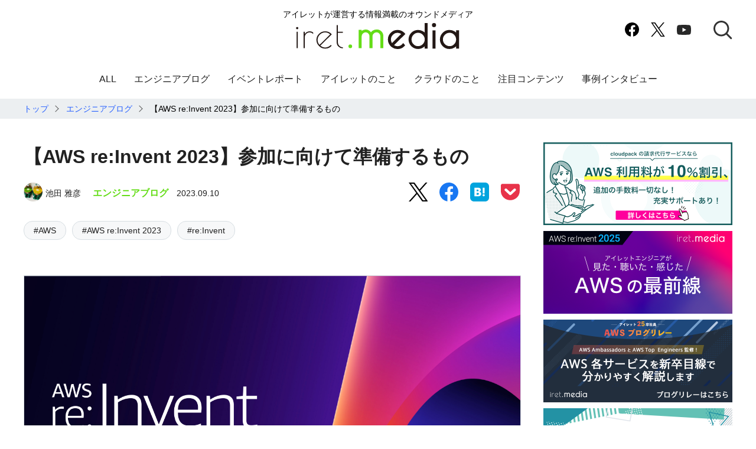

--- FILE ---
content_type: text/html; charset=UTF-8
request_url: https://iret.media/79206
body_size: 51015
content:
<!DOCTYPE html>

<html lang="ja">

  <head prefix="og: http://ogp.me/ns# fb: http://ogp.me/ns/fb# article: http://ogp.me/ns/article#">
      <meta charset="UTF-8"><script type="text/javascript">(window.NREUM||(NREUM={})).init={privacy:{cookies_enabled:true},ajax:{deny_list:["bam.nr-data.net"]},feature_flags:["soft_nav"],distributed_tracing:{enabled:true}};(window.NREUM||(NREUM={})).loader_config={agentID:"1120393214",accountID:"3031688",trustKey:"2608475",xpid:"VwYEUFBbABABVFVbAAYEV1IG",licenseKey:"NRJS-969e521f365eb8162cd",applicationID:"1049773167",browserID:"1120393214"};;/*! For license information please see nr-loader-spa-1.308.0.min.js.LICENSE.txt */
(()=>{var e,t,r={384:(e,t,r)=>{"use strict";r.d(t,{NT:()=>a,US:()=>u,Zm:()=>o,bQ:()=>d,dV:()=>c,pV:()=>l});var n=r(6154),i=r(1863),s=r(1910);const a={beacon:"bam.nr-data.net",errorBeacon:"bam.nr-data.net"};function o(){return n.gm.NREUM||(n.gm.NREUM={}),void 0===n.gm.newrelic&&(n.gm.newrelic=n.gm.NREUM),n.gm.NREUM}function c(){let e=o();return e.o||(e.o={ST:n.gm.setTimeout,SI:n.gm.setImmediate||n.gm.setInterval,CT:n.gm.clearTimeout,XHR:n.gm.XMLHttpRequest,REQ:n.gm.Request,EV:n.gm.Event,PR:n.gm.Promise,MO:n.gm.MutationObserver,FETCH:n.gm.fetch,WS:n.gm.WebSocket},(0,s.i)(...Object.values(e.o))),e}function d(e,t){let r=o();r.initializedAgents??={},t.initializedAt={ms:(0,i.t)(),date:new Date},r.initializedAgents[e]=t}function u(e,t){o()[e]=t}function l(){return function(){let e=o();const t=e.info||{};e.info={beacon:a.beacon,errorBeacon:a.errorBeacon,...t}}(),function(){let e=o();const t=e.init||{};e.init={...t}}(),c(),function(){let e=o();const t=e.loader_config||{};e.loader_config={...t}}(),o()}},782:(e,t,r)=>{"use strict";r.d(t,{T:()=>n});const n=r(860).K7.pageViewTiming},860:(e,t,r)=>{"use strict";r.d(t,{$J:()=>u,K7:()=>c,P3:()=>d,XX:()=>i,Yy:()=>o,df:()=>s,qY:()=>n,v4:()=>a});const n="events",i="jserrors",s="browser/blobs",a="rum",o="browser/logs",c={ajax:"ajax",genericEvents:"generic_events",jserrors:i,logging:"logging",metrics:"metrics",pageAction:"page_action",pageViewEvent:"page_view_event",pageViewTiming:"page_view_timing",sessionReplay:"session_replay",sessionTrace:"session_trace",softNav:"soft_navigations",spa:"spa"},d={[c.pageViewEvent]:1,[c.pageViewTiming]:2,[c.metrics]:3,[c.jserrors]:4,[c.spa]:5,[c.ajax]:6,[c.sessionTrace]:7,[c.softNav]:8,[c.sessionReplay]:9,[c.logging]:10,[c.genericEvents]:11},u={[c.pageViewEvent]:a,[c.pageViewTiming]:n,[c.ajax]:n,[c.spa]:n,[c.softNav]:n,[c.metrics]:i,[c.jserrors]:i,[c.sessionTrace]:s,[c.sessionReplay]:s,[c.logging]:o,[c.genericEvents]:"ins"}},944:(e,t,r)=>{"use strict";r.d(t,{R:()=>i});var n=r(3241);function i(e,t){"function"==typeof console.debug&&(console.debug("New Relic Warning: https://github.com/newrelic/newrelic-browser-agent/blob/main/docs/warning-codes.md#".concat(e),t),(0,n.W)({agentIdentifier:null,drained:null,type:"data",name:"warn",feature:"warn",data:{code:e,secondary:t}}))}},993:(e,t,r)=>{"use strict";r.d(t,{A$:()=>s,ET:()=>a,TZ:()=>o,p_:()=>i});var n=r(860);const i={ERROR:"ERROR",WARN:"WARN",INFO:"INFO",DEBUG:"DEBUG",TRACE:"TRACE"},s={OFF:0,ERROR:1,WARN:2,INFO:3,DEBUG:4,TRACE:5},a="log",o=n.K7.logging},1541:(e,t,r)=>{"use strict";r.d(t,{U:()=>i,f:()=>n});const n={MFE:"MFE",BA:"BA"};function i(e,t){if(2!==t?.harvestEndpointVersion)return{};const r=t.agentRef.runtime.appMetadata.agents[0].entityGuid;return e?{"source.id":e.id,"source.name":e.name,"source.type":e.type,"parent.id":e.parent?.id||r,"parent.type":e.parent?.type||n.BA}:{"entity.guid":r,appId:t.agentRef.info.applicationID}}},1687:(e,t,r)=>{"use strict";r.d(t,{Ak:()=>d,Ze:()=>h,x3:()=>u});var n=r(3241),i=r(7836),s=r(3606),a=r(860),o=r(2646);const c={};function d(e,t){const r={staged:!1,priority:a.P3[t]||0};l(e),c[e].get(t)||c[e].set(t,r)}function u(e,t){e&&c[e]&&(c[e].get(t)&&c[e].delete(t),p(e,t,!1),c[e].size&&f(e))}function l(e){if(!e)throw new Error("agentIdentifier required");c[e]||(c[e]=new Map)}function h(e="",t="feature",r=!1){if(l(e),!e||!c[e].get(t)||r)return p(e,t);c[e].get(t).staged=!0,f(e)}function f(e){const t=Array.from(c[e]);t.every(([e,t])=>t.staged)&&(t.sort((e,t)=>e[1].priority-t[1].priority),t.forEach(([t])=>{c[e].delete(t),p(e,t)}))}function p(e,t,r=!0){const a=e?i.ee.get(e):i.ee,c=s.i.handlers;if(!a.aborted&&a.backlog&&c){if((0,n.W)({agentIdentifier:e,type:"lifecycle",name:"drain",feature:t}),r){const e=a.backlog[t],r=c[t];if(r){for(let t=0;e&&t<e.length;++t)g(e[t],r);Object.entries(r).forEach(([e,t])=>{Object.values(t||{}).forEach(t=>{t[0]?.on&&t[0]?.context()instanceof o.y&&t[0].on(e,t[1])})})}}a.isolatedBacklog||delete c[t],a.backlog[t]=null,a.emit("drain-"+t,[])}}function g(e,t){var r=e[1];Object.values(t[r]||{}).forEach(t=>{var r=e[0];if(t[0]===r){var n=t[1],i=e[3],s=e[2];n.apply(i,s)}})}},1738:(e,t,r)=>{"use strict";r.d(t,{U:()=>f,Y:()=>h});var n=r(3241),i=r(9908),s=r(1863),a=r(944),o=r(5701),c=r(3969),d=r(8362),u=r(860),l=r(4261);function h(e,t,r,s){const h=s||r;!h||h[e]&&h[e]!==d.d.prototype[e]||(h[e]=function(){(0,i.p)(c.xV,["API/"+e+"/called"],void 0,u.K7.metrics,r.ee),(0,n.W)({agentIdentifier:r.agentIdentifier,drained:!!o.B?.[r.agentIdentifier],type:"data",name:"api",feature:l.Pl+e,data:{}});try{return t.apply(this,arguments)}catch(e){(0,a.R)(23,e)}})}function f(e,t,r,n,a){const o=e.info;null===r?delete o.jsAttributes[t]:o.jsAttributes[t]=r,(a||null===r)&&(0,i.p)(l.Pl+n,[(0,s.t)(),t,r],void 0,"session",e.ee)}},1741:(e,t,r)=>{"use strict";r.d(t,{W:()=>s});var n=r(944),i=r(4261);class s{#e(e,...t){if(this[e]!==s.prototype[e])return this[e](...t);(0,n.R)(35,e)}addPageAction(e,t){return this.#e(i.hG,e,t)}register(e){return this.#e(i.eY,e)}recordCustomEvent(e,t){return this.#e(i.fF,e,t)}setPageViewName(e,t){return this.#e(i.Fw,e,t)}setCustomAttribute(e,t,r){return this.#e(i.cD,e,t,r)}noticeError(e,t){return this.#e(i.o5,e,t)}setUserId(e,t=!1){return this.#e(i.Dl,e,t)}setApplicationVersion(e){return this.#e(i.nb,e)}setErrorHandler(e){return this.#e(i.bt,e)}addRelease(e,t){return this.#e(i.k6,e,t)}log(e,t){return this.#e(i.$9,e,t)}start(){return this.#e(i.d3)}finished(e){return this.#e(i.BL,e)}recordReplay(){return this.#e(i.CH)}pauseReplay(){return this.#e(i.Tb)}addToTrace(e){return this.#e(i.U2,e)}setCurrentRouteName(e){return this.#e(i.PA,e)}interaction(e){return this.#e(i.dT,e)}wrapLogger(e,t,r){return this.#e(i.Wb,e,t,r)}measure(e,t){return this.#e(i.V1,e,t)}consent(e){return this.#e(i.Pv,e)}}},1863:(e,t,r)=>{"use strict";function n(){return Math.floor(performance.now())}r.d(t,{t:()=>n})},1910:(e,t,r)=>{"use strict";r.d(t,{i:()=>s});var n=r(944);const i=new Map;function s(...e){return e.every(e=>{if(i.has(e))return i.get(e);const t="function"==typeof e?e.toString():"",r=t.includes("[native code]"),s=t.includes("nrWrapper");return r||s||(0,n.R)(64,e?.name||t),i.set(e,r),r})}},2555:(e,t,r)=>{"use strict";r.d(t,{D:()=>o,f:()=>a});var n=r(384),i=r(8122);const s={beacon:n.NT.beacon,errorBeacon:n.NT.errorBeacon,licenseKey:void 0,applicationID:void 0,sa:void 0,queueTime:void 0,applicationTime:void 0,ttGuid:void 0,user:void 0,account:void 0,product:void 0,extra:void 0,jsAttributes:{},userAttributes:void 0,atts:void 0,transactionName:void 0,tNamePlain:void 0};function a(e){try{return!!e.licenseKey&&!!e.errorBeacon&&!!e.applicationID}catch(e){return!1}}const o=e=>(0,i.a)(e,s)},2614:(e,t,r)=>{"use strict";r.d(t,{BB:()=>a,H3:()=>n,g:()=>d,iL:()=>c,tS:()=>o,uh:()=>i,wk:()=>s});const n="NRBA",i="SESSION",s=144e5,a=18e5,o={STARTED:"session-started",PAUSE:"session-pause",RESET:"session-reset",RESUME:"session-resume",UPDATE:"session-update"},c={SAME_TAB:"same-tab",CROSS_TAB:"cross-tab"},d={OFF:0,FULL:1,ERROR:2}},2646:(e,t,r)=>{"use strict";r.d(t,{y:()=>n});class n{constructor(e){this.contextId=e}}},2843:(e,t,r)=>{"use strict";r.d(t,{G:()=>s,u:()=>i});var n=r(3878);function i(e,t=!1,r,i){(0,n.DD)("visibilitychange",function(){if(t)return void("hidden"===document.visibilityState&&e());e(document.visibilityState)},r,i)}function s(e,t,r){(0,n.sp)("pagehide",e,t,r)}},3241:(e,t,r)=>{"use strict";r.d(t,{W:()=>s});var n=r(6154);const i="newrelic";function s(e={}){try{n.gm.dispatchEvent(new CustomEvent(i,{detail:e}))}catch(e){}}},3304:(e,t,r)=>{"use strict";r.d(t,{A:()=>s});var n=r(7836);const i=()=>{const e=new WeakSet;return(t,r)=>{if("object"==typeof r&&null!==r){if(e.has(r))return;e.add(r)}return r}};function s(e){try{return JSON.stringify(e,i())??""}catch(e){try{n.ee.emit("internal-error",[e])}catch(e){}return""}}},3333:(e,t,r)=>{"use strict";r.d(t,{$v:()=>u,TZ:()=>n,Xh:()=>c,Zp:()=>i,kd:()=>d,mq:()=>o,nf:()=>a,qN:()=>s});const n=r(860).K7.genericEvents,i=["auxclick","click","copy","keydown","paste","scrollend"],s=["focus","blur"],a=4,o=1e3,c=2e3,d=["PageAction","UserAction","BrowserPerformance"],u={RESOURCES:"experimental.resources",REGISTER:"register"}},3434:(e,t,r)=>{"use strict";r.d(t,{Jt:()=>s,YM:()=>d});var n=r(7836),i=r(5607);const s="nr@original:".concat(i.W),a=50;var o=Object.prototype.hasOwnProperty,c=!1;function d(e,t){return e||(e=n.ee),r.inPlace=function(e,t,n,i,s){n||(n="");const a="-"===n.charAt(0);for(let o=0;o<t.length;o++){const c=t[o],d=e[c];l(d)||(e[c]=r(d,a?c+n:n,i,c,s))}},r.flag=s,r;function r(t,r,n,c,d){return l(t)?t:(r||(r=""),nrWrapper[s]=t,function(e,t,r){if(Object.defineProperty&&Object.keys)try{return Object.keys(e).forEach(function(r){Object.defineProperty(t,r,{get:function(){return e[r]},set:function(t){return e[r]=t,t}})}),t}catch(e){u([e],r)}for(var n in e)o.call(e,n)&&(t[n]=e[n])}(t,nrWrapper,e),nrWrapper);function nrWrapper(){var s,o,l,h;let f;try{o=this,s=[...arguments],l="function"==typeof n?n(s,o):n||{}}catch(t){u([t,"",[s,o,c],l],e)}i(r+"start",[s,o,c],l,d);const p=performance.now();let g;try{return h=t.apply(o,s),g=performance.now(),h}catch(e){throw g=performance.now(),i(r+"err",[s,o,e],l,d),f=e,f}finally{const e=g-p,t={start:p,end:g,duration:e,isLongTask:e>=a,methodName:c,thrownError:f};t.isLongTask&&i("long-task",[t,o],l,d),i(r+"end",[s,o,h],l,d)}}}function i(r,n,i,s){if(!c||t){var a=c;c=!0;try{e.emit(r,n,i,t,s)}catch(t){u([t,r,n,i],e)}c=a}}}function u(e,t){t||(t=n.ee);try{t.emit("internal-error",e)}catch(e){}}function l(e){return!(e&&"function"==typeof e&&e.apply&&!e[s])}},3606:(e,t,r)=>{"use strict";r.d(t,{i:()=>s});var n=r(9908);s.on=a;var i=s.handlers={};function s(e,t,r,s){a(s||n.d,i,e,t,r)}function a(e,t,r,i,s){s||(s="feature"),e||(e=n.d);var a=t[s]=t[s]||{};(a[r]=a[r]||[]).push([e,i])}},3738:(e,t,r)=>{"use strict";r.d(t,{He:()=>i,Kp:()=>o,Lc:()=>d,Rz:()=>u,TZ:()=>n,bD:()=>s,d3:()=>a,jx:()=>l,sl:()=>h,uP:()=>c});const n=r(860).K7.sessionTrace,i="bstResource",s="resource",a="-start",o="-end",c="fn"+a,d="fn"+o,u="pushState",l=1e3,h=3e4},3785:(e,t,r)=>{"use strict";r.d(t,{R:()=>c,b:()=>d});var n=r(9908),i=r(1863),s=r(860),a=r(3969),o=r(993);function c(e,t,r={},c=o.p_.INFO,d=!0,u,l=(0,i.t)()){(0,n.p)(a.xV,["API/logging/".concat(c.toLowerCase(),"/called")],void 0,s.K7.metrics,e),(0,n.p)(o.ET,[l,t,r,c,d,u],void 0,s.K7.logging,e)}function d(e){return"string"==typeof e&&Object.values(o.p_).some(t=>t===e.toUpperCase().trim())}},3878:(e,t,r)=>{"use strict";function n(e,t){return{capture:e,passive:!1,signal:t}}function i(e,t,r=!1,i){window.addEventListener(e,t,n(r,i))}function s(e,t,r=!1,i){document.addEventListener(e,t,n(r,i))}r.d(t,{DD:()=>s,jT:()=>n,sp:()=>i})},3962:(e,t,r)=>{"use strict";r.d(t,{AM:()=>a,O2:()=>l,OV:()=>s,Qu:()=>h,TZ:()=>c,ih:()=>f,pP:()=>o,t1:()=>u,tC:()=>i,wD:()=>d});var n=r(860);const i=["click","keydown","submit"],s="popstate",a="api",o="initialPageLoad",c=n.K7.softNav,d=5e3,u=500,l={INITIAL_PAGE_LOAD:"",ROUTE_CHANGE:1,UNSPECIFIED:2},h={INTERACTION:1,AJAX:2,CUSTOM_END:3,CUSTOM_TRACER:4},f={IP:"in progress",PF:"pending finish",FIN:"finished",CAN:"cancelled"}},3969:(e,t,r)=>{"use strict";r.d(t,{TZ:()=>n,XG:()=>o,rs:()=>i,xV:()=>a,z_:()=>s});const n=r(860).K7.metrics,i="sm",s="cm",a="storeSupportabilityMetrics",o="storeEventMetrics"},4234:(e,t,r)=>{"use strict";r.d(t,{W:()=>s});var n=r(7836),i=r(1687);class s{constructor(e,t){this.agentIdentifier=e,this.ee=n.ee.get(e),this.featureName=t,this.blocked=!1}deregisterDrain(){(0,i.x3)(this.agentIdentifier,this.featureName)}}},4261:(e,t,r)=>{"use strict";r.d(t,{$9:()=>u,BL:()=>c,CH:()=>p,Dl:()=>R,Fw:()=>w,PA:()=>v,Pl:()=>n,Pv:()=>A,Tb:()=>h,U2:()=>a,V1:()=>E,Wb:()=>T,bt:()=>y,cD:()=>b,d3:()=>x,dT:()=>d,eY:()=>g,fF:()=>f,hG:()=>s,hw:()=>i,k6:()=>o,nb:()=>m,o5:()=>l});const n="api-",i=n+"ixn-",s="addPageAction",a="addToTrace",o="addRelease",c="finished",d="interaction",u="log",l="noticeError",h="pauseReplay",f="recordCustomEvent",p="recordReplay",g="register",m="setApplicationVersion",v="setCurrentRouteName",b="setCustomAttribute",y="setErrorHandler",w="setPageViewName",R="setUserId",x="start",T="wrapLogger",E="measure",A="consent"},5205:(e,t,r)=>{"use strict";r.d(t,{j:()=>S});var n=r(384),i=r(1741);var s=r(2555),a=r(3333);const o=e=>{if(!e||"string"!=typeof e)return!1;try{document.createDocumentFragment().querySelector(e)}catch{return!1}return!0};var c=r(2614),d=r(944),u=r(8122);const l="[data-nr-mask]",h=e=>(0,u.a)(e,(()=>{const e={feature_flags:[],experimental:{allow_registered_children:!1,resources:!1},mask_selector:"*",block_selector:"[data-nr-block]",mask_input_options:{color:!1,date:!1,"datetime-local":!1,email:!1,month:!1,number:!1,range:!1,search:!1,tel:!1,text:!1,time:!1,url:!1,week:!1,textarea:!1,select:!1,password:!0}};return{ajax:{deny_list:void 0,block_internal:!0,enabled:!0,autoStart:!0},api:{get allow_registered_children(){return e.feature_flags.includes(a.$v.REGISTER)||e.experimental.allow_registered_children},set allow_registered_children(t){e.experimental.allow_registered_children=t},duplicate_registered_data:!1},browser_consent_mode:{enabled:!1},distributed_tracing:{enabled:void 0,exclude_newrelic_header:void 0,cors_use_newrelic_header:void 0,cors_use_tracecontext_headers:void 0,allowed_origins:void 0},get feature_flags(){return e.feature_flags},set feature_flags(t){e.feature_flags=t},generic_events:{enabled:!0,autoStart:!0},harvest:{interval:30},jserrors:{enabled:!0,autoStart:!0},logging:{enabled:!0,autoStart:!0},metrics:{enabled:!0,autoStart:!0},obfuscate:void 0,page_action:{enabled:!0},page_view_event:{enabled:!0,autoStart:!0},page_view_timing:{enabled:!0,autoStart:!0},performance:{capture_marks:!1,capture_measures:!1,capture_detail:!0,resources:{get enabled(){return e.feature_flags.includes(a.$v.RESOURCES)||e.experimental.resources},set enabled(t){e.experimental.resources=t},asset_types:[],first_party_domains:[],ignore_newrelic:!0}},privacy:{cookies_enabled:!0},proxy:{assets:void 0,beacon:void 0},session:{expiresMs:c.wk,inactiveMs:c.BB},session_replay:{autoStart:!0,enabled:!1,preload:!1,sampling_rate:10,error_sampling_rate:100,collect_fonts:!1,inline_images:!1,fix_stylesheets:!0,mask_all_inputs:!0,get mask_text_selector(){return e.mask_selector},set mask_text_selector(t){o(t)?e.mask_selector="".concat(t,",").concat(l):""===t||null===t?e.mask_selector=l:(0,d.R)(5,t)},get block_class(){return"nr-block"},get ignore_class(){return"nr-ignore"},get mask_text_class(){return"nr-mask"},get block_selector(){return e.block_selector},set block_selector(t){o(t)?e.block_selector+=",".concat(t):""!==t&&(0,d.R)(6,t)},get mask_input_options(){return e.mask_input_options},set mask_input_options(t){t&&"object"==typeof t?e.mask_input_options={...t,password:!0}:(0,d.R)(7,t)}},session_trace:{enabled:!0,autoStart:!0},soft_navigations:{enabled:!0,autoStart:!0},spa:{enabled:!0,autoStart:!0},ssl:void 0,user_actions:{enabled:!0,elementAttributes:["id","className","tagName","type"]}}})());var f=r(6154),p=r(9324);let g=0;const m={buildEnv:p.F3,distMethod:p.Xs,version:p.xv,originTime:f.WN},v={consented:!1},b={appMetadata:{},get consented(){return this.session?.state?.consent||v.consented},set consented(e){v.consented=e},customTransaction:void 0,denyList:void 0,disabled:!1,harvester:void 0,isolatedBacklog:!1,isRecording:!1,loaderType:void 0,maxBytes:3e4,obfuscator:void 0,onerror:void 0,ptid:void 0,releaseIds:{},session:void 0,timeKeeper:void 0,registeredEntities:[],jsAttributesMetadata:{bytes:0},get harvestCount(){return++g}},y=e=>{const t=(0,u.a)(e,b),r=Object.keys(m).reduce((e,t)=>(e[t]={value:m[t],writable:!1,configurable:!0,enumerable:!0},e),{});return Object.defineProperties(t,r)};var w=r(5701);const R=e=>{const t=e.startsWith("http");e+="/",r.p=t?e:"https://"+e};var x=r(7836),T=r(3241);const E={accountID:void 0,trustKey:void 0,agentID:void 0,licenseKey:void 0,applicationID:void 0,xpid:void 0},A=e=>(0,u.a)(e,E),_=new Set;function S(e,t={},r,a){let{init:o,info:c,loader_config:d,runtime:u={},exposed:l=!0}=t;if(!c){const e=(0,n.pV)();o=e.init,c=e.info,d=e.loader_config}e.init=h(o||{}),e.loader_config=A(d||{}),c.jsAttributes??={},f.bv&&(c.jsAttributes.isWorker=!0),e.info=(0,s.D)(c);const p=e.init,g=[c.beacon,c.errorBeacon];_.has(e.agentIdentifier)||(p.proxy.assets&&(R(p.proxy.assets),g.push(p.proxy.assets)),p.proxy.beacon&&g.push(p.proxy.beacon),e.beacons=[...g],function(e){const t=(0,n.pV)();Object.getOwnPropertyNames(i.W.prototype).forEach(r=>{const n=i.W.prototype[r];if("function"!=typeof n||"constructor"===n)return;let s=t[r];e[r]&&!1!==e.exposed&&"micro-agent"!==e.runtime?.loaderType&&(t[r]=(...t)=>{const n=e[r](...t);return s?s(...t):n})})}(e),(0,n.US)("activatedFeatures",w.B)),u.denyList=[...p.ajax.deny_list||[],...p.ajax.block_internal?g:[]],u.ptid=e.agentIdentifier,u.loaderType=r,e.runtime=y(u),_.has(e.agentIdentifier)||(e.ee=x.ee.get(e.agentIdentifier),e.exposed=l,(0,T.W)({agentIdentifier:e.agentIdentifier,drained:!!w.B?.[e.agentIdentifier],type:"lifecycle",name:"initialize",feature:void 0,data:e.config})),_.add(e.agentIdentifier)}},5270:(e,t,r)=>{"use strict";r.d(t,{Aw:()=>a,SR:()=>s,rF:()=>o});var n=r(384),i=r(7767);function s(e){return!!(0,n.dV)().o.MO&&(0,i.V)(e)&&!0===e?.session_trace.enabled}function a(e){return!0===e?.session_replay.preload&&s(e)}function o(e,t){try{if("string"==typeof t?.type){if("password"===t.type.toLowerCase())return"*".repeat(e?.length||0);if(void 0!==t?.dataset?.nrUnmask||t?.classList?.contains("nr-unmask"))return e}}catch(e){}return"string"==typeof e?e.replace(/[\S]/g,"*"):"*".repeat(e?.length||0)}},5289:(e,t,r)=>{"use strict";r.d(t,{GG:()=>a,Qr:()=>c,sB:()=>o});var n=r(3878),i=r(6389);function s(){return"undefined"==typeof document||"complete"===document.readyState}function a(e,t){if(s())return e();const r=(0,i.J)(e),a=setInterval(()=>{s()&&(clearInterval(a),r())},500);(0,n.sp)("load",r,t)}function o(e){if(s())return e();(0,n.DD)("DOMContentLoaded",e)}function c(e){if(s())return e();(0,n.sp)("popstate",e)}},5607:(e,t,r)=>{"use strict";r.d(t,{W:()=>n});const n=(0,r(9566).bz)()},5701:(e,t,r)=>{"use strict";r.d(t,{B:()=>s,t:()=>a});var n=r(3241);const i=new Set,s={};function a(e,t){const r=t.agentIdentifier;s[r]??={},e&&"object"==typeof e&&(i.has(r)||(t.ee.emit("rumresp",[e]),s[r]=e,i.add(r),(0,n.W)({agentIdentifier:r,loaded:!0,drained:!0,type:"lifecycle",name:"load",feature:void 0,data:e})))}},6154:(e,t,r)=>{"use strict";r.d(t,{OF:()=>d,RI:()=>i,WN:()=>h,bv:()=>s,eN:()=>f,gm:()=>a,lR:()=>l,m:()=>c,mw:()=>o,sb:()=>u});var n=r(1863);const i="undefined"!=typeof window&&!!window.document,s="undefined"!=typeof WorkerGlobalScope&&("undefined"!=typeof self&&self instanceof WorkerGlobalScope&&self.navigator instanceof WorkerNavigator||"undefined"!=typeof globalThis&&globalThis instanceof WorkerGlobalScope&&globalThis.navigator instanceof WorkerNavigator),a=i?window:"undefined"!=typeof WorkerGlobalScope&&("undefined"!=typeof self&&self instanceof WorkerGlobalScope&&self||"undefined"!=typeof globalThis&&globalThis instanceof WorkerGlobalScope&&globalThis),o=Boolean("hidden"===a?.document?.visibilityState),c=""+a?.location,d=/iPad|iPhone|iPod/.test(a.navigator?.userAgent),u=d&&"undefined"==typeof SharedWorker,l=(()=>{const e=a.navigator?.userAgent?.match(/Firefox[/\s](\d+\.\d+)/);return Array.isArray(e)&&e.length>=2?+e[1]:0})(),h=Date.now()-(0,n.t)(),f=()=>"undefined"!=typeof PerformanceNavigationTiming&&a?.performance?.getEntriesByType("navigation")?.[0]?.responseStart},6344:(e,t,r)=>{"use strict";r.d(t,{BB:()=>u,Qb:()=>l,TZ:()=>i,Ug:()=>a,Vh:()=>s,_s:()=>o,bc:()=>d,yP:()=>c});var n=r(2614);const i=r(860).K7.sessionReplay,s="errorDuringReplay",a=.12,o={DomContentLoaded:0,Load:1,FullSnapshot:2,IncrementalSnapshot:3,Meta:4,Custom:5},c={[n.g.ERROR]:15e3,[n.g.FULL]:3e5,[n.g.OFF]:0},d={RESET:{message:"Session was reset",sm:"Reset"},IMPORT:{message:"Recorder failed to import",sm:"Import"},TOO_MANY:{message:"429: Too Many Requests",sm:"Too-Many"},TOO_BIG:{message:"Payload was too large",sm:"Too-Big"},CROSS_TAB:{message:"Session Entity was set to OFF on another tab",sm:"Cross-Tab"},ENTITLEMENTS:{message:"Session Replay is not allowed and will not be started",sm:"Entitlement"}},u=5e3,l={API:"api",RESUME:"resume",SWITCH_TO_FULL:"switchToFull",INITIALIZE:"initialize",PRELOAD:"preload"}},6389:(e,t,r)=>{"use strict";function n(e,t=500,r={}){const n=r?.leading||!1;let i;return(...r)=>{n&&void 0===i&&(e.apply(this,r),i=setTimeout(()=>{i=clearTimeout(i)},t)),n||(clearTimeout(i),i=setTimeout(()=>{e.apply(this,r)},t))}}function i(e){let t=!1;return(...r)=>{t||(t=!0,e.apply(this,r))}}r.d(t,{J:()=>i,s:()=>n})},6630:(e,t,r)=>{"use strict";r.d(t,{T:()=>n});const n=r(860).K7.pageViewEvent},6774:(e,t,r)=>{"use strict";r.d(t,{T:()=>n});const n=r(860).K7.jserrors},7295:(e,t,r)=>{"use strict";r.d(t,{Xv:()=>a,gX:()=>i,iW:()=>s});var n=[];function i(e){if(!e||s(e))return!1;if(0===n.length)return!0;if("*"===n[0].hostname)return!1;for(var t=0;t<n.length;t++){var r=n[t];if(r.hostname.test(e.hostname)&&r.pathname.test(e.pathname))return!1}return!0}function s(e){return void 0===e.hostname}function a(e){if(n=[],e&&e.length)for(var t=0;t<e.length;t++){let r=e[t];if(!r)continue;if("*"===r)return void(n=[{hostname:"*"}]);0===r.indexOf("http://")?r=r.substring(7):0===r.indexOf("https://")&&(r=r.substring(8));const i=r.indexOf("/");let s,a;i>0?(s=r.substring(0,i),a=r.substring(i)):(s=r,a="*");let[c]=s.split(":");n.push({hostname:o(c),pathname:o(a,!0)})}}function o(e,t=!1){const r=e.replace(/[.+?^${}()|[\]\\]/g,e=>"\\"+e).replace(/\*/g,".*?");return new RegExp((t?"^":"")+r+"$")}},7485:(e,t,r)=>{"use strict";r.d(t,{D:()=>i});var n=r(6154);function i(e){if(0===(e||"").indexOf("data:"))return{protocol:"data"};try{const t=new URL(e,location.href),r={port:t.port,hostname:t.hostname,pathname:t.pathname,search:t.search,protocol:t.protocol.slice(0,t.protocol.indexOf(":")),sameOrigin:t.protocol===n.gm?.location?.protocol&&t.host===n.gm?.location?.host};return r.port&&""!==r.port||("http:"===t.protocol&&(r.port="80"),"https:"===t.protocol&&(r.port="443")),r.pathname&&""!==r.pathname?r.pathname.startsWith("/")||(r.pathname="/".concat(r.pathname)):r.pathname="/",r}catch(e){return{}}}},7699:(e,t,r)=>{"use strict";r.d(t,{It:()=>s,KC:()=>o,No:()=>i,qh:()=>a});var n=r(860);const i=16e3,s=1e6,a="SESSION_ERROR",o={[n.K7.logging]:!0,[n.K7.genericEvents]:!1,[n.K7.jserrors]:!1,[n.K7.ajax]:!1}},7767:(e,t,r)=>{"use strict";r.d(t,{V:()=>i});var n=r(6154);const i=e=>n.RI&&!0===e?.privacy.cookies_enabled},7836:(e,t,r)=>{"use strict";r.d(t,{P:()=>o,ee:()=>c});var n=r(384),i=r(8990),s=r(2646),a=r(5607);const o="nr@context:".concat(a.W),c=function e(t,r){var n={},a={},u={},l=!1;try{l=16===r.length&&d.initializedAgents?.[r]?.runtime.isolatedBacklog}catch(e){}var h={on:p,addEventListener:p,removeEventListener:function(e,t){var r=n[e];if(!r)return;for(var i=0;i<r.length;i++)r[i]===t&&r.splice(i,1)},emit:function(e,r,n,i,s){!1!==s&&(s=!0);if(c.aborted&&!i)return;t&&s&&t.emit(e,r,n);var o=f(n);g(e).forEach(e=>{e.apply(o,r)});var d=v()[a[e]];d&&d.push([h,e,r,o]);return o},get:m,listeners:g,context:f,buffer:function(e,t){const r=v();if(t=t||"feature",h.aborted)return;Object.entries(e||{}).forEach(([e,n])=>{a[n]=t,t in r||(r[t]=[])})},abort:function(){h._aborted=!0,Object.keys(h.backlog).forEach(e=>{delete h.backlog[e]})},isBuffering:function(e){return!!v()[a[e]]},debugId:r,backlog:l?{}:t&&"object"==typeof t.backlog?t.backlog:{},isolatedBacklog:l};return Object.defineProperty(h,"aborted",{get:()=>{let e=h._aborted||!1;return e||(t&&(e=t.aborted),e)}}),h;function f(e){return e&&e instanceof s.y?e:e?(0,i.I)(e,o,()=>new s.y(o)):new s.y(o)}function p(e,t){n[e]=g(e).concat(t)}function g(e){return n[e]||[]}function m(t){return u[t]=u[t]||e(h,t)}function v(){return h.backlog}}(void 0,"globalEE"),d=(0,n.Zm)();d.ee||(d.ee=c)},8122:(e,t,r)=>{"use strict";r.d(t,{a:()=>i});var n=r(944);function i(e,t){try{if(!e||"object"!=typeof e)return(0,n.R)(3);if(!t||"object"!=typeof t)return(0,n.R)(4);const r=Object.create(Object.getPrototypeOf(t),Object.getOwnPropertyDescriptors(t)),s=0===Object.keys(r).length?e:r;for(let a in s)if(void 0!==e[a])try{if(null===e[a]){r[a]=null;continue}Array.isArray(e[a])&&Array.isArray(t[a])?r[a]=Array.from(new Set([...e[a],...t[a]])):"object"==typeof e[a]&&"object"==typeof t[a]?r[a]=i(e[a],t[a]):r[a]=e[a]}catch(e){r[a]||(0,n.R)(1,e)}return r}catch(e){(0,n.R)(2,e)}}},8139:(e,t,r)=>{"use strict";r.d(t,{u:()=>h});var n=r(7836),i=r(3434),s=r(8990),a=r(6154);const o={},c=a.gm.XMLHttpRequest,d="addEventListener",u="removeEventListener",l="nr@wrapped:".concat(n.P);function h(e){var t=function(e){return(e||n.ee).get("events")}(e);if(o[t.debugId]++)return t;o[t.debugId]=1;var r=(0,i.YM)(t,!0);function h(e){r.inPlace(e,[d,u],"-",p)}function p(e,t){return e[1]}return"getPrototypeOf"in Object&&(a.RI&&f(document,h),c&&f(c.prototype,h),f(a.gm,h)),t.on(d+"-start",function(e,t){var n=e[1];if(null!==n&&("function"==typeof n||"object"==typeof n)&&"newrelic"!==e[0]){var i=(0,s.I)(n,l,function(){var e={object:function(){if("function"!=typeof n.handleEvent)return;return n.handleEvent.apply(n,arguments)},function:n}[typeof n];return e?r(e,"fn-",null,e.name||"anonymous"):n});this.wrapped=e[1]=i}}),t.on(u+"-start",function(e){e[1]=this.wrapped||e[1]}),t}function f(e,t,...r){let n=e;for(;"object"==typeof n&&!Object.prototype.hasOwnProperty.call(n,d);)n=Object.getPrototypeOf(n);n&&t(n,...r)}},8362:(e,t,r)=>{"use strict";r.d(t,{d:()=>s});var n=r(9566),i=r(1741);class s extends i.W{agentIdentifier=(0,n.LA)(16)}},8374:(e,t,r)=>{r.nc=(()=>{try{return document?.currentScript?.nonce}catch(e){}return""})()},8990:(e,t,r)=>{"use strict";r.d(t,{I:()=>i});var n=Object.prototype.hasOwnProperty;function i(e,t,r){if(n.call(e,t))return e[t];var i=r();if(Object.defineProperty&&Object.keys)try{return Object.defineProperty(e,t,{value:i,writable:!0,enumerable:!1}),i}catch(e){}return e[t]=i,i}},9119:(e,t,r)=>{"use strict";r.d(t,{L:()=>s});var n=/([^?#]*)[^#]*(#[^?]*|$).*/,i=/([^?#]*)().*/;function s(e,t){return e?e.replace(t?n:i,"$1$2"):e}},9300:(e,t,r)=>{"use strict";r.d(t,{T:()=>n});const n=r(860).K7.ajax},9324:(e,t,r)=>{"use strict";r.d(t,{AJ:()=>a,F3:()=>i,Xs:()=>s,Yq:()=>o,xv:()=>n});const n="1.308.0",i="PROD",s="CDN",a="@newrelic/rrweb",o="1.0.1"},9566:(e,t,r)=>{"use strict";r.d(t,{LA:()=>o,ZF:()=>c,bz:()=>a,el:()=>d});var n=r(6154);const i="xxxxxxxx-xxxx-4xxx-yxxx-xxxxxxxxxxxx";function s(e,t){return e?15&e[t]:16*Math.random()|0}function a(){const e=n.gm?.crypto||n.gm?.msCrypto;let t,r=0;return e&&e.getRandomValues&&(t=e.getRandomValues(new Uint8Array(30))),i.split("").map(e=>"x"===e?s(t,r++).toString(16):"y"===e?(3&s()|8).toString(16):e).join("")}function o(e){const t=n.gm?.crypto||n.gm?.msCrypto;let r,i=0;t&&t.getRandomValues&&(r=t.getRandomValues(new Uint8Array(e)));const a=[];for(var o=0;o<e;o++)a.push(s(r,i++).toString(16));return a.join("")}function c(){return o(16)}function d(){return o(32)}},9908:(e,t,r)=>{"use strict";r.d(t,{d:()=>n,p:()=>i});var n=r(7836).ee.get("handle");function i(e,t,r,i,s){s?(s.buffer([e],i),s.emit(e,t,r)):(n.buffer([e],i),n.emit(e,t,r))}}},n={};function i(e){var t=n[e];if(void 0!==t)return t.exports;var s=n[e]={exports:{}};return r[e](s,s.exports,i),s.exports}i.m=r,i.d=(e,t)=>{for(var r in t)i.o(t,r)&&!i.o(e,r)&&Object.defineProperty(e,r,{enumerable:!0,get:t[r]})},i.f={},i.e=e=>Promise.all(Object.keys(i.f).reduce((t,r)=>(i.f[r](e,t),t),[])),i.u=e=>({212:"nr-spa-compressor",249:"nr-spa-recorder",478:"nr-spa"}[e]+"-1.308.0.min.js"),i.o=(e,t)=>Object.prototype.hasOwnProperty.call(e,t),e={},t="NRBA-1.308.0.PROD:",i.l=(r,n,s,a)=>{if(e[r])e[r].push(n);else{var o,c;if(void 0!==s)for(var d=document.getElementsByTagName("script"),u=0;u<d.length;u++){var l=d[u];if(l.getAttribute("src")==r||l.getAttribute("data-webpack")==t+s){o=l;break}}if(!o){c=!0;var h={478:"sha512-RSfSVnmHk59T/uIPbdSE0LPeqcEdF4/+XhfJdBuccH5rYMOEZDhFdtnh6X6nJk7hGpzHd9Ujhsy7lZEz/ORYCQ==",249:"sha512-ehJXhmntm85NSqW4MkhfQqmeKFulra3klDyY0OPDUE+sQ3GokHlPh1pmAzuNy//3j4ac6lzIbmXLvGQBMYmrkg==",212:"sha512-B9h4CR46ndKRgMBcK+j67uSR2RCnJfGefU+A7FrgR/k42ovXy5x/MAVFiSvFxuVeEk/pNLgvYGMp1cBSK/G6Fg=="};(o=document.createElement("script")).charset="utf-8",i.nc&&o.setAttribute("nonce",i.nc),o.setAttribute("data-webpack",t+s),o.src=r,0!==o.src.indexOf(window.location.origin+"/")&&(o.crossOrigin="anonymous"),h[a]&&(o.integrity=h[a])}e[r]=[n];var f=(t,n)=>{o.onerror=o.onload=null,clearTimeout(p);var i=e[r];if(delete e[r],o.parentNode&&o.parentNode.removeChild(o),i&&i.forEach(e=>e(n)),t)return t(n)},p=setTimeout(f.bind(null,void 0,{type:"timeout",target:o}),12e4);o.onerror=f.bind(null,o.onerror),o.onload=f.bind(null,o.onload),c&&document.head.appendChild(o)}},i.r=e=>{"undefined"!=typeof Symbol&&Symbol.toStringTag&&Object.defineProperty(e,Symbol.toStringTag,{value:"Module"}),Object.defineProperty(e,"__esModule",{value:!0})},i.p="https://js-agent.newrelic.com/",(()=>{var e={38:0,788:0};i.f.j=(t,r)=>{var n=i.o(e,t)?e[t]:void 0;if(0!==n)if(n)r.push(n[2]);else{var s=new Promise((r,i)=>n=e[t]=[r,i]);r.push(n[2]=s);var a=i.p+i.u(t),o=new Error;i.l(a,r=>{if(i.o(e,t)&&(0!==(n=e[t])&&(e[t]=void 0),n)){var s=r&&("load"===r.type?"missing":r.type),a=r&&r.target&&r.target.src;o.message="Loading chunk "+t+" failed: ("+s+": "+a+")",o.name="ChunkLoadError",o.type=s,o.request=a,n[1](o)}},"chunk-"+t,t)}};var t=(t,r)=>{var n,s,[a,o,c]=r,d=0;if(a.some(t=>0!==e[t])){for(n in o)i.o(o,n)&&(i.m[n]=o[n]);if(c)c(i)}for(t&&t(r);d<a.length;d++)s=a[d],i.o(e,s)&&e[s]&&e[s][0](),e[s]=0},r=self["webpackChunk:NRBA-1.308.0.PROD"]=self["webpackChunk:NRBA-1.308.0.PROD"]||[];r.forEach(t.bind(null,0)),r.push=t.bind(null,r.push.bind(r))})(),(()=>{"use strict";i(8374);var e=i(8362),t=i(860);const r=Object.values(t.K7);var n=i(5205);var s=i(9908),a=i(1863),o=i(4261),c=i(1738);var d=i(1687),u=i(4234),l=i(5289),h=i(6154),f=i(944),p=i(5270),g=i(7767),m=i(6389),v=i(7699);class b extends u.W{constructor(e,t){super(e.agentIdentifier,t),this.agentRef=e,this.abortHandler=void 0,this.featAggregate=void 0,this.loadedSuccessfully=void 0,this.onAggregateImported=new Promise(e=>{this.loadedSuccessfully=e}),this.deferred=Promise.resolve(),!1===e.init[this.featureName].autoStart?this.deferred=new Promise((t,r)=>{this.ee.on("manual-start-all",(0,m.J)(()=>{(0,d.Ak)(e.agentIdentifier,this.featureName),t()}))}):(0,d.Ak)(e.agentIdentifier,t)}importAggregator(e,t,r={}){if(this.featAggregate)return;const n=async()=>{let n;await this.deferred;try{if((0,g.V)(e.init)){const{setupAgentSession:t}=await i.e(478).then(i.bind(i,8766));n=t(e)}}catch(e){(0,f.R)(20,e),this.ee.emit("internal-error",[e]),(0,s.p)(v.qh,[e],void 0,this.featureName,this.ee)}try{if(!this.#t(this.featureName,n,e.init))return(0,d.Ze)(this.agentIdentifier,this.featureName),void this.loadedSuccessfully(!1);const{Aggregate:i}=await t();this.featAggregate=new i(e,r),e.runtime.harvester.initializedAggregates.push(this.featAggregate),this.loadedSuccessfully(!0)}catch(e){(0,f.R)(34,e),this.abortHandler?.(),(0,d.Ze)(this.agentIdentifier,this.featureName,!0),this.loadedSuccessfully(!1),this.ee&&this.ee.abort()}};h.RI?(0,l.GG)(()=>n(),!0):n()}#t(e,r,n){if(this.blocked)return!1;switch(e){case t.K7.sessionReplay:return(0,p.SR)(n)&&!!r;case t.K7.sessionTrace:return!!r;default:return!0}}}var y=i(6630),w=i(2614),R=i(3241);class x extends b{static featureName=y.T;constructor(e){var t;super(e,y.T),this.setupInspectionEvents(e.agentIdentifier),t=e,(0,c.Y)(o.Fw,function(e,r){"string"==typeof e&&("/"!==e.charAt(0)&&(e="/"+e),t.runtime.customTransaction=(r||"http://custom.transaction")+e,(0,s.p)(o.Pl+o.Fw,[(0,a.t)()],void 0,void 0,t.ee))},t),this.importAggregator(e,()=>i.e(478).then(i.bind(i,2467)))}setupInspectionEvents(e){const t=(t,r)=>{t&&(0,R.W)({agentIdentifier:e,timeStamp:t.timeStamp,loaded:"complete"===t.target.readyState,type:"window",name:r,data:t.target.location+""})};(0,l.sB)(e=>{t(e,"DOMContentLoaded")}),(0,l.GG)(e=>{t(e,"load")}),(0,l.Qr)(e=>{t(e,"navigate")}),this.ee.on(w.tS.UPDATE,(t,r)=>{(0,R.W)({agentIdentifier:e,type:"lifecycle",name:"session",data:r})})}}var T=i(384);class E extends e.d{constructor(e){var t;(super(),h.gm)?(this.features={},(0,T.bQ)(this.agentIdentifier,this),this.desiredFeatures=new Set(e.features||[]),this.desiredFeatures.add(x),(0,n.j)(this,e,e.loaderType||"agent"),t=this,(0,c.Y)(o.cD,function(e,r,n=!1){if("string"==typeof e){if(["string","number","boolean"].includes(typeof r)||null===r)return(0,c.U)(t,e,r,o.cD,n);(0,f.R)(40,typeof r)}else(0,f.R)(39,typeof e)},t),function(e){(0,c.Y)(o.Dl,function(t,r=!1){if("string"!=typeof t&&null!==t)return void(0,f.R)(41,typeof t);const n=e.info.jsAttributes["enduser.id"];r&&null!=n&&n!==t?(0,s.p)(o.Pl+"setUserIdAndResetSession",[t],void 0,"session",e.ee):(0,c.U)(e,"enduser.id",t,o.Dl,!0)},e)}(this),function(e){(0,c.Y)(o.nb,function(t){if("string"==typeof t||null===t)return(0,c.U)(e,"application.version",t,o.nb,!1);(0,f.R)(42,typeof t)},e)}(this),function(e){(0,c.Y)(o.d3,function(){e.ee.emit("manual-start-all")},e)}(this),function(e){(0,c.Y)(o.Pv,function(t=!0){if("boolean"==typeof t){if((0,s.p)(o.Pl+o.Pv,[t],void 0,"session",e.ee),e.runtime.consented=t,t){const t=e.features.page_view_event;t.onAggregateImported.then(e=>{const r=t.featAggregate;e&&!r.sentRum&&r.sendRum()})}}else(0,f.R)(65,typeof t)},e)}(this),this.run()):(0,f.R)(21)}get config(){return{info:this.info,init:this.init,loader_config:this.loader_config,runtime:this.runtime}}get api(){return this}run(){try{const e=function(e){const t={};return r.forEach(r=>{t[r]=!!e[r]?.enabled}),t}(this.init),n=[...this.desiredFeatures];n.sort((e,r)=>t.P3[e.featureName]-t.P3[r.featureName]),n.forEach(r=>{if(!e[r.featureName]&&r.featureName!==t.K7.pageViewEvent)return;if(r.featureName===t.K7.spa)return void(0,f.R)(67);const n=function(e){switch(e){case t.K7.ajax:return[t.K7.jserrors];case t.K7.sessionTrace:return[t.K7.ajax,t.K7.pageViewEvent];case t.K7.sessionReplay:return[t.K7.sessionTrace];case t.K7.pageViewTiming:return[t.K7.pageViewEvent];default:return[]}}(r.featureName).filter(e=>!(e in this.features));n.length>0&&(0,f.R)(36,{targetFeature:r.featureName,missingDependencies:n}),this.features[r.featureName]=new r(this)})}catch(e){(0,f.R)(22,e);for(const e in this.features)this.features[e].abortHandler?.();const t=(0,T.Zm)();delete t.initializedAgents[this.agentIdentifier]?.features,delete this.sharedAggregator;return t.ee.get(this.agentIdentifier).abort(),!1}}}var A=i(2843),_=i(782);class S extends b{static featureName=_.T;constructor(e){super(e,_.T),h.RI&&((0,A.u)(()=>(0,s.p)("docHidden",[(0,a.t)()],void 0,_.T,this.ee),!0),(0,A.G)(()=>(0,s.p)("winPagehide",[(0,a.t)()],void 0,_.T,this.ee)),this.importAggregator(e,()=>i.e(478).then(i.bind(i,9917))))}}var O=i(3969);class I extends b{static featureName=O.TZ;constructor(e){super(e,O.TZ),h.RI&&document.addEventListener("securitypolicyviolation",e=>{(0,s.p)(O.xV,["Generic/CSPViolation/Detected"],void 0,this.featureName,this.ee)}),this.importAggregator(e,()=>i.e(478).then(i.bind(i,6555)))}}var N=i(6774),P=i(3878),k=i(3304);class D{constructor(e,t,r,n,i){this.name="UncaughtError",this.message="string"==typeof e?e:(0,k.A)(e),this.sourceURL=t,this.line=r,this.column=n,this.__newrelic=i}}function C(e){return M(e)?e:new D(void 0!==e?.message?e.message:e,e?.filename||e?.sourceURL,e?.lineno||e?.line,e?.colno||e?.col,e?.__newrelic,e?.cause)}function j(e){const t="Unhandled Promise Rejection: ";if(!e?.reason)return;if(M(e.reason)){try{e.reason.message.startsWith(t)||(e.reason.message=t+e.reason.message)}catch(e){}return C(e.reason)}const r=C(e.reason);return(r.message||"").startsWith(t)||(r.message=t+r.message),r}function L(e){if(e.error instanceof SyntaxError&&!/:\d+$/.test(e.error.stack?.trim())){const t=new D(e.message,e.filename,e.lineno,e.colno,e.error.__newrelic,e.cause);return t.name=SyntaxError.name,t}return M(e.error)?e.error:C(e)}function M(e){return e instanceof Error&&!!e.stack}function H(e,r,n,i,o=(0,a.t)()){"string"==typeof e&&(e=new Error(e)),(0,s.p)("err",[e,o,!1,r,n.runtime.isRecording,void 0,i],void 0,t.K7.jserrors,n.ee),(0,s.p)("uaErr",[],void 0,t.K7.genericEvents,n.ee)}var B=i(1541),K=i(993),W=i(3785);function U(e,{customAttributes:t={},level:r=K.p_.INFO}={},n,i,s=(0,a.t)()){(0,W.R)(n.ee,e,t,r,!1,i,s)}function F(e,r,n,i,c=(0,a.t)()){(0,s.p)(o.Pl+o.hG,[c,e,r,i],void 0,t.K7.genericEvents,n.ee)}function V(e,r,n,i,c=(0,a.t)()){const{start:d,end:u,customAttributes:l}=r||{},h={customAttributes:l||{}};if("object"!=typeof h.customAttributes||"string"!=typeof e||0===e.length)return void(0,f.R)(57);const p=(e,t)=>null==e?t:"number"==typeof e?e:e instanceof PerformanceMark?e.startTime:Number.NaN;if(h.start=p(d,0),h.end=p(u,c),Number.isNaN(h.start)||Number.isNaN(h.end))(0,f.R)(57);else{if(h.duration=h.end-h.start,!(h.duration<0))return(0,s.p)(o.Pl+o.V1,[h,e,i],void 0,t.K7.genericEvents,n.ee),h;(0,f.R)(58)}}function G(e,r={},n,i,c=(0,a.t)()){(0,s.p)(o.Pl+o.fF,[c,e,r,i],void 0,t.K7.genericEvents,n.ee)}function z(e){(0,c.Y)(o.eY,function(t){return Y(e,t)},e)}function Y(e,r,n){(0,f.R)(54,"newrelic.register"),r||={},r.type=B.f.MFE,r.licenseKey||=e.info.licenseKey,r.blocked=!1,r.parent=n||{},Array.isArray(r.tags)||(r.tags=[]);const i={};r.tags.forEach(e=>{"name"!==e&&"id"!==e&&(i["source.".concat(e)]=!0)}),r.isolated??=!0;let o=()=>{};const c=e.runtime.registeredEntities;if(!r.isolated){const e=c.find(({metadata:{target:{id:e}}})=>e===r.id&&!r.isolated);if(e)return e}const d=e=>{r.blocked=!0,o=e};function u(e){return"string"==typeof e&&!!e.trim()&&e.trim().length<501||"number"==typeof e}e.init.api.allow_registered_children||d((0,m.J)(()=>(0,f.R)(55))),u(r.id)&&u(r.name)||d((0,m.J)(()=>(0,f.R)(48,r)));const l={addPageAction:(t,n={})=>g(F,[t,{...i,...n},e],r),deregister:()=>{d((0,m.J)(()=>(0,f.R)(68)))},log:(t,n={})=>g(U,[t,{...n,customAttributes:{...i,...n.customAttributes||{}}},e],r),measure:(t,n={})=>g(V,[t,{...n,customAttributes:{...i,...n.customAttributes||{}}},e],r),noticeError:(t,n={})=>g(H,[t,{...i,...n},e],r),register:(t={})=>g(Y,[e,t],l.metadata.target),recordCustomEvent:(t,n={})=>g(G,[t,{...i,...n},e],r),setApplicationVersion:e=>p("application.version",e),setCustomAttribute:(e,t)=>p(e,t),setUserId:e=>p("enduser.id",e),metadata:{customAttributes:i,target:r}},h=()=>(r.blocked&&o(),r.blocked);h()||c.push(l);const p=(e,t)=>{h()||(i[e]=t)},g=(r,n,i)=>{if(h())return;const o=(0,a.t)();(0,s.p)(O.xV,["API/register/".concat(r.name,"/called")],void 0,t.K7.metrics,e.ee);try{if(e.init.api.duplicate_registered_data&&"register"!==r.name){let e=n;if(n[1]instanceof Object){const t={"child.id":i.id,"child.type":i.type};e="customAttributes"in n[1]?[n[0],{...n[1],customAttributes:{...n[1].customAttributes,...t}},...n.slice(2)]:[n[0],{...n[1],...t},...n.slice(2)]}r(...e,void 0,o)}return r(...n,i,o)}catch(e){(0,f.R)(50,e)}};return l}class Z extends b{static featureName=N.T;constructor(e){var t;super(e,N.T),t=e,(0,c.Y)(o.o5,(e,r)=>H(e,r,t),t),function(e){(0,c.Y)(o.bt,function(t){e.runtime.onerror=t},e)}(e),function(e){let t=0;(0,c.Y)(o.k6,function(e,r){++t>10||(this.runtime.releaseIds[e.slice(-200)]=(""+r).slice(-200))},e)}(e),z(e);try{this.removeOnAbort=new AbortController}catch(e){}this.ee.on("internal-error",(t,r)=>{this.abortHandler&&(0,s.p)("ierr",[C(t),(0,a.t)(),!0,{},e.runtime.isRecording,r],void 0,this.featureName,this.ee)}),h.gm.addEventListener("unhandledrejection",t=>{this.abortHandler&&(0,s.p)("err",[j(t),(0,a.t)(),!1,{unhandledPromiseRejection:1},e.runtime.isRecording],void 0,this.featureName,this.ee)},(0,P.jT)(!1,this.removeOnAbort?.signal)),h.gm.addEventListener("error",t=>{this.abortHandler&&(0,s.p)("err",[L(t),(0,a.t)(),!1,{},e.runtime.isRecording],void 0,this.featureName,this.ee)},(0,P.jT)(!1,this.removeOnAbort?.signal)),this.abortHandler=this.#r,this.importAggregator(e,()=>i.e(478).then(i.bind(i,2176)))}#r(){this.removeOnAbort?.abort(),this.abortHandler=void 0}}var q=i(8990);let X=1;function J(e){const t=typeof e;return!e||"object"!==t&&"function"!==t?-1:e===h.gm?0:(0,q.I)(e,"nr@id",function(){return X++})}function Q(e){if("string"==typeof e&&e.length)return e.length;if("object"==typeof e){if("undefined"!=typeof ArrayBuffer&&e instanceof ArrayBuffer&&e.byteLength)return e.byteLength;if("undefined"!=typeof Blob&&e instanceof Blob&&e.size)return e.size;if(!("undefined"!=typeof FormData&&e instanceof FormData))try{return(0,k.A)(e).length}catch(e){return}}}var ee=i(8139),te=i(7836),re=i(3434);const ne={},ie=["open","send"];function se(e){var t=e||te.ee;const r=function(e){return(e||te.ee).get("xhr")}(t);if(void 0===h.gm.XMLHttpRequest)return r;if(ne[r.debugId]++)return r;ne[r.debugId]=1,(0,ee.u)(t);var n=(0,re.YM)(r),i=h.gm.XMLHttpRequest,s=h.gm.MutationObserver,a=h.gm.Promise,o=h.gm.setInterval,c="readystatechange",d=["onload","onerror","onabort","onloadstart","onloadend","onprogress","ontimeout"],u=[],l=h.gm.XMLHttpRequest=function(e){const t=new i(e),s=r.context(t);try{r.emit("new-xhr",[t],s),t.addEventListener(c,(a=s,function(){var e=this;e.readyState>3&&!a.resolved&&(a.resolved=!0,r.emit("xhr-resolved",[],e)),n.inPlace(e,d,"fn-",y)}),(0,P.jT)(!1))}catch(e){(0,f.R)(15,e);try{r.emit("internal-error",[e])}catch(e){}}var a;return t};function p(e,t){n.inPlace(t,["onreadystatechange"],"fn-",y)}if(function(e,t){for(var r in e)t[r]=e[r]}(i,l),l.prototype=i.prototype,n.inPlace(l.prototype,ie,"-xhr-",y),r.on("send-xhr-start",function(e,t){p(e,t),function(e){u.push(e),s&&(g?g.then(b):o?o(b):(m=-m,v.data=m))}(t)}),r.on("open-xhr-start",p),s){var g=a&&a.resolve();if(!o&&!a){var m=1,v=document.createTextNode(m);new s(b).observe(v,{characterData:!0})}}else t.on("fn-end",function(e){e[0]&&e[0].type===c||b()});function b(){for(var e=0;e<u.length;e++)p(0,u[e]);u.length&&(u=[])}function y(e,t){return t}return r}var ae="fetch-",oe=ae+"body-",ce=["arrayBuffer","blob","json","text","formData"],de=h.gm.Request,ue=h.gm.Response,le="prototype";const he={};function fe(e){const t=function(e){return(e||te.ee).get("fetch")}(e);if(!(de&&ue&&h.gm.fetch))return t;if(he[t.debugId]++)return t;function r(e,r,n){var i=e[r];"function"==typeof i&&(e[r]=function(){var e,r=[...arguments],s={};t.emit(n+"before-start",[r],s),s[te.P]&&s[te.P].dt&&(e=s[te.P].dt);var a=i.apply(this,r);return t.emit(n+"start",[r,e],a),a.then(function(e){return t.emit(n+"end",[null,e],a),e},function(e){throw t.emit(n+"end",[e],a),e})})}return he[t.debugId]=1,ce.forEach(e=>{r(de[le],e,oe),r(ue[le],e,oe)}),r(h.gm,"fetch",ae),t.on(ae+"end",function(e,r){var n=this;if(r){var i=r.headers.get("content-length");null!==i&&(n.rxSize=i),t.emit(ae+"done",[null,r],n)}else t.emit(ae+"done",[e],n)}),t}var pe=i(7485),ge=i(9566);class me{constructor(e){this.agentRef=e}generateTracePayload(e){const t=this.agentRef.loader_config;if(!this.shouldGenerateTrace(e)||!t)return null;var r=(t.accountID||"").toString()||null,n=(t.agentID||"").toString()||null,i=(t.trustKey||"").toString()||null;if(!r||!n)return null;var s=(0,ge.ZF)(),a=(0,ge.el)(),o=Date.now(),c={spanId:s,traceId:a,timestamp:o};return(e.sameOrigin||this.isAllowedOrigin(e)&&this.useTraceContextHeadersForCors())&&(c.traceContextParentHeader=this.generateTraceContextParentHeader(s,a),c.traceContextStateHeader=this.generateTraceContextStateHeader(s,o,r,n,i)),(e.sameOrigin&&!this.excludeNewrelicHeader()||!e.sameOrigin&&this.isAllowedOrigin(e)&&this.useNewrelicHeaderForCors())&&(c.newrelicHeader=this.generateTraceHeader(s,a,o,r,n,i)),c}generateTraceContextParentHeader(e,t){return"00-"+t+"-"+e+"-01"}generateTraceContextStateHeader(e,t,r,n,i){return i+"@nr=0-1-"+r+"-"+n+"-"+e+"----"+t}generateTraceHeader(e,t,r,n,i,s){if(!("function"==typeof h.gm?.btoa))return null;var a={v:[0,1],d:{ty:"Browser",ac:n,ap:i,id:e,tr:t,ti:r}};return s&&n!==s&&(a.d.tk=s),btoa((0,k.A)(a))}shouldGenerateTrace(e){return this.agentRef.init?.distributed_tracing?.enabled&&this.isAllowedOrigin(e)}isAllowedOrigin(e){var t=!1;const r=this.agentRef.init?.distributed_tracing;if(e.sameOrigin)t=!0;else if(r?.allowed_origins instanceof Array)for(var n=0;n<r.allowed_origins.length;n++){var i=(0,pe.D)(r.allowed_origins[n]);if(e.hostname===i.hostname&&e.protocol===i.protocol&&e.port===i.port){t=!0;break}}return t}excludeNewrelicHeader(){var e=this.agentRef.init?.distributed_tracing;return!!e&&!!e.exclude_newrelic_header}useNewrelicHeaderForCors(){var e=this.agentRef.init?.distributed_tracing;return!!e&&!1!==e.cors_use_newrelic_header}useTraceContextHeadersForCors(){var e=this.agentRef.init?.distributed_tracing;return!!e&&!!e.cors_use_tracecontext_headers}}var ve=i(9300),be=i(7295);function ye(e){return"string"==typeof e?e:e instanceof(0,T.dV)().o.REQ?e.url:h.gm?.URL&&e instanceof URL?e.href:void 0}var we=["load","error","abort","timeout"],Re=we.length,xe=(0,T.dV)().o.REQ,Te=(0,T.dV)().o.XHR;const Ee="X-NewRelic-App-Data";class Ae extends b{static featureName=ve.T;constructor(e){super(e,ve.T),this.dt=new me(e),this.handler=(e,t,r,n)=>(0,s.p)(e,t,r,n,this.ee);try{const e={xmlhttprequest:"xhr",fetch:"fetch",beacon:"beacon"};h.gm?.performance?.getEntriesByType("resource").forEach(r=>{if(r.initiatorType in e&&0!==r.responseStatus){const n={status:r.responseStatus},i={rxSize:r.transferSize,duration:Math.floor(r.duration),cbTime:0};_e(n,r.name),this.handler("xhr",[n,i,r.startTime,r.responseEnd,e[r.initiatorType]],void 0,t.K7.ajax)}})}catch(e){}fe(this.ee),se(this.ee),function(e,r,n,i){function o(e){var t=this;t.totalCbs=0,t.called=0,t.cbTime=0,t.end=T,t.ended=!1,t.xhrGuids={},t.lastSize=null,t.loadCaptureCalled=!1,t.params=this.params||{},t.metrics=this.metrics||{},t.latestLongtaskEnd=0,e.addEventListener("load",function(r){E(t,e)},(0,P.jT)(!1)),h.lR||e.addEventListener("progress",function(e){t.lastSize=e.loaded},(0,P.jT)(!1))}function c(e){this.params={method:e[0]},_e(this,e[1]),this.metrics={}}function d(t,r){e.loader_config.xpid&&this.sameOrigin&&r.setRequestHeader("X-NewRelic-ID",e.loader_config.xpid);var n=i.generateTracePayload(this.parsedOrigin);if(n){var s=!1;n.newrelicHeader&&(r.setRequestHeader("newrelic",n.newrelicHeader),s=!0),n.traceContextParentHeader&&(r.setRequestHeader("traceparent",n.traceContextParentHeader),n.traceContextStateHeader&&r.setRequestHeader("tracestate",n.traceContextStateHeader),s=!0),s&&(this.dt=n)}}function u(e,t){var n=this.metrics,i=e[0],s=this;if(n&&i){var o=Q(i);o&&(n.txSize=o)}this.startTime=(0,a.t)(),this.body=i,this.listener=function(e){try{"abort"!==e.type||s.loadCaptureCalled||(s.params.aborted=!0),("load"!==e.type||s.called===s.totalCbs&&(s.onloadCalled||"function"!=typeof t.onload)&&"function"==typeof s.end)&&s.end(t)}catch(e){try{r.emit("internal-error",[e])}catch(e){}}};for(var c=0;c<Re;c++)t.addEventListener(we[c],this.listener,(0,P.jT)(!1))}function l(e,t,r){this.cbTime+=e,t?this.onloadCalled=!0:this.called+=1,this.called!==this.totalCbs||!this.onloadCalled&&"function"==typeof r.onload||"function"!=typeof this.end||this.end(r)}function f(e,t){var r=""+J(e)+!!t;this.xhrGuids&&!this.xhrGuids[r]&&(this.xhrGuids[r]=!0,this.totalCbs+=1)}function p(e,t){var r=""+J(e)+!!t;this.xhrGuids&&this.xhrGuids[r]&&(delete this.xhrGuids[r],this.totalCbs-=1)}function g(){this.endTime=(0,a.t)()}function m(e,t){t instanceof Te&&"load"===e[0]&&r.emit("xhr-load-added",[e[1],e[2]],t)}function v(e,t){t instanceof Te&&"load"===e[0]&&r.emit("xhr-load-removed",[e[1],e[2]],t)}function b(e,t,r){t instanceof Te&&("onload"===r&&(this.onload=!0),("load"===(e[0]&&e[0].type)||this.onload)&&(this.xhrCbStart=(0,a.t)()))}function y(e,t){this.xhrCbStart&&r.emit("xhr-cb-time",[(0,a.t)()-this.xhrCbStart,this.onload,t],t)}function w(e){var t,r=e[1]||{};if("string"==typeof e[0]?0===(t=e[0]).length&&h.RI&&(t=""+h.gm.location.href):e[0]&&e[0].url?t=e[0].url:h.gm?.URL&&e[0]&&e[0]instanceof URL?t=e[0].href:"function"==typeof e[0].toString&&(t=e[0].toString()),"string"==typeof t&&0!==t.length){t&&(this.parsedOrigin=(0,pe.D)(t),this.sameOrigin=this.parsedOrigin.sameOrigin);var n=i.generateTracePayload(this.parsedOrigin);if(n&&(n.newrelicHeader||n.traceContextParentHeader))if(e[0]&&e[0].headers)o(e[0].headers,n)&&(this.dt=n);else{var s={};for(var a in r)s[a]=r[a];s.headers=new Headers(r.headers||{}),o(s.headers,n)&&(this.dt=n),e.length>1?e[1]=s:e.push(s)}}function o(e,t){var r=!1;return t.newrelicHeader&&(e.set("newrelic",t.newrelicHeader),r=!0),t.traceContextParentHeader&&(e.set("traceparent",t.traceContextParentHeader),t.traceContextStateHeader&&e.set("tracestate",t.traceContextStateHeader),r=!0),r}}function R(e,t){this.params={},this.metrics={},this.startTime=(0,a.t)(),this.dt=t,e.length>=1&&(this.target=e[0]),e.length>=2&&(this.opts=e[1]);var r=this.opts||{},n=this.target;_e(this,ye(n));var i=(""+(n&&n instanceof xe&&n.method||r.method||"GET")).toUpperCase();this.params.method=i,this.body=r.body,this.txSize=Q(r.body)||0}function x(e,r){if(this.endTime=(0,a.t)(),this.params||(this.params={}),(0,be.iW)(this.params))return;let i;this.params.status=r?r.status:0,"string"==typeof this.rxSize&&this.rxSize.length>0&&(i=+this.rxSize);const s={txSize:this.txSize,rxSize:i,duration:(0,a.t)()-this.startTime};n("xhr",[this.params,s,this.startTime,this.endTime,"fetch"],this,t.K7.ajax)}function T(e){const r=this.params,i=this.metrics;if(!this.ended){this.ended=!0;for(let t=0;t<Re;t++)e.removeEventListener(we[t],this.listener,!1);r.aborted||(0,be.iW)(r)||(i.duration=(0,a.t)()-this.startTime,this.loadCaptureCalled||4!==e.readyState?null==r.status&&(r.status=0):E(this,e),i.cbTime=this.cbTime,n("xhr",[r,i,this.startTime,this.endTime,"xhr"],this,t.K7.ajax))}}function E(e,n){e.params.status=n.status;var i=function(e,t){var r=e.responseType;return"json"===r&&null!==t?t:"arraybuffer"===r||"blob"===r||"json"===r?Q(e.response):"text"===r||""===r||void 0===r?Q(e.responseText):void 0}(n,e.lastSize);if(i&&(e.metrics.rxSize=i),e.sameOrigin&&n.getAllResponseHeaders().indexOf(Ee)>=0){var a=n.getResponseHeader(Ee);a&&((0,s.p)(O.rs,["Ajax/CrossApplicationTracing/Header/Seen"],void 0,t.K7.metrics,r),e.params.cat=a.split(", ").pop())}e.loadCaptureCalled=!0}r.on("new-xhr",o),r.on("open-xhr-start",c),r.on("open-xhr-end",d),r.on("send-xhr-start",u),r.on("xhr-cb-time",l),r.on("xhr-load-added",f),r.on("xhr-load-removed",p),r.on("xhr-resolved",g),r.on("addEventListener-end",m),r.on("removeEventListener-end",v),r.on("fn-end",y),r.on("fetch-before-start",w),r.on("fetch-start",R),r.on("fn-start",b),r.on("fetch-done",x)}(e,this.ee,this.handler,this.dt),this.importAggregator(e,()=>i.e(478).then(i.bind(i,3845)))}}function _e(e,t){var r=(0,pe.D)(t),n=e.params||e;n.hostname=r.hostname,n.port=r.port,n.protocol=r.protocol,n.host=r.hostname+":"+r.port,n.pathname=r.pathname,e.parsedOrigin=r,e.sameOrigin=r.sameOrigin}const Se={},Oe=["pushState","replaceState"];function Ie(e){const t=function(e){return(e||te.ee).get("history")}(e);return!h.RI||Se[t.debugId]++||(Se[t.debugId]=1,(0,re.YM)(t).inPlace(window.history,Oe,"-")),t}var Ne=i(3738);function Pe(e){(0,c.Y)(o.BL,function(r=Date.now()){const n=r-h.WN;n<0&&(0,f.R)(62,r),(0,s.p)(O.XG,[o.BL,{time:n}],void 0,t.K7.metrics,e.ee),e.addToTrace({name:o.BL,start:r,origin:"nr"}),(0,s.p)(o.Pl+o.hG,[n,o.BL],void 0,t.K7.genericEvents,e.ee)},e)}const{He:ke,bD:De,d3:Ce,Kp:je,TZ:Le,Lc:Me,uP:He,Rz:Be}=Ne;class Ke extends b{static featureName=Le;constructor(e){var r;super(e,Le),r=e,(0,c.Y)(o.U2,function(e){if(!(e&&"object"==typeof e&&e.name&&e.start))return;const n={n:e.name,s:e.start-h.WN,e:(e.end||e.start)-h.WN,o:e.origin||"",t:"api"};n.s<0||n.e<0||n.e<n.s?(0,f.R)(61,{start:n.s,end:n.e}):(0,s.p)("bstApi",[n],void 0,t.K7.sessionTrace,r.ee)},r),Pe(e);if(!(0,g.V)(e.init))return void this.deregisterDrain();const n=this.ee;let d;Ie(n),this.eventsEE=(0,ee.u)(n),this.eventsEE.on(He,function(e,t){this.bstStart=(0,a.t)()}),this.eventsEE.on(Me,function(e,r){(0,s.p)("bst",[e[0],r,this.bstStart,(0,a.t)()],void 0,t.K7.sessionTrace,n)}),n.on(Be+Ce,function(e){this.time=(0,a.t)(),this.startPath=location.pathname+location.hash}),n.on(Be+je,function(e){(0,s.p)("bstHist",[location.pathname+location.hash,this.startPath,this.time],void 0,t.K7.sessionTrace,n)});try{d=new PerformanceObserver(e=>{const r=e.getEntries();(0,s.p)(ke,[r],void 0,t.K7.sessionTrace,n)}),d.observe({type:De,buffered:!0})}catch(e){}this.importAggregator(e,()=>i.e(478).then(i.bind(i,6974)),{resourceObserver:d})}}var We=i(6344);class Ue extends b{static featureName=We.TZ;#n;recorder;constructor(e){var r;let n;super(e,We.TZ),r=e,(0,c.Y)(o.CH,function(){(0,s.p)(o.CH,[],void 0,t.K7.sessionReplay,r.ee)},r),function(e){(0,c.Y)(o.Tb,function(){(0,s.p)(o.Tb,[],void 0,t.K7.sessionReplay,e.ee)},e)}(e);try{n=JSON.parse(localStorage.getItem("".concat(w.H3,"_").concat(w.uh)))}catch(e){}(0,p.SR)(e.init)&&this.ee.on(o.CH,()=>this.#i()),this.#s(n)&&this.importRecorder().then(e=>{e.startRecording(We.Qb.PRELOAD,n?.sessionReplayMode)}),this.importAggregator(this.agentRef,()=>i.e(478).then(i.bind(i,6167)),this),this.ee.on("err",e=>{this.blocked||this.agentRef.runtime.isRecording&&(this.errorNoticed=!0,(0,s.p)(We.Vh,[e],void 0,this.featureName,this.ee))})}#s(e){return e&&(e.sessionReplayMode===w.g.FULL||e.sessionReplayMode===w.g.ERROR)||(0,p.Aw)(this.agentRef.init)}importRecorder(){return this.recorder?Promise.resolve(this.recorder):(this.#n??=Promise.all([i.e(478),i.e(249)]).then(i.bind(i,4866)).then(({Recorder:e})=>(this.recorder=new e(this),this.recorder)).catch(e=>{throw this.ee.emit("internal-error",[e]),this.blocked=!0,e}),this.#n)}#i(){this.blocked||(this.featAggregate?this.featAggregate.mode!==w.g.FULL&&this.featAggregate.initializeRecording(w.g.FULL,!0,We.Qb.API):this.importRecorder().then(()=>{this.recorder.startRecording(We.Qb.API,w.g.FULL)}))}}var Fe=i(3962);class Ve extends b{static featureName=Fe.TZ;constructor(e){if(super(e,Fe.TZ),function(e){const r=e.ee.get("tracer");function n(){}(0,c.Y)(o.dT,function(e){return(new n).get("object"==typeof e?e:{})},e);const i=n.prototype={createTracer:function(n,i){var o={},c=this,d="function"==typeof i;return(0,s.p)(O.xV,["API/createTracer/called"],void 0,t.K7.metrics,e.ee),function(){if(r.emit((d?"":"no-")+"fn-start",[(0,a.t)(),c,d],o),d)try{return i.apply(this,arguments)}catch(e){const t="string"==typeof e?new Error(e):e;throw r.emit("fn-err",[arguments,this,t],o),t}finally{r.emit("fn-end",[(0,a.t)()],o)}}}};["actionText","setName","setAttribute","save","ignore","onEnd","getContext","end","get"].forEach(r=>{c.Y.apply(this,[r,function(){return(0,s.p)(o.hw+r,[performance.now(),...arguments],this,t.K7.softNav,e.ee),this},e,i])}),(0,c.Y)(o.PA,function(){(0,s.p)(o.hw+"routeName",[performance.now(),...arguments],void 0,t.K7.softNav,e.ee)},e)}(e),!h.RI||!(0,T.dV)().o.MO)return;const r=Ie(this.ee);try{this.removeOnAbort=new AbortController}catch(e){}Fe.tC.forEach(e=>{(0,P.sp)(e,e=>{l(e)},!0,this.removeOnAbort?.signal)});const n=()=>(0,s.p)("newURL",[(0,a.t)(),""+window.location],void 0,this.featureName,this.ee);r.on("pushState-end",n),r.on("replaceState-end",n),(0,P.sp)(Fe.OV,e=>{l(e),(0,s.p)("newURL",[e.timeStamp,""+window.location],void 0,this.featureName,this.ee)},!0,this.removeOnAbort?.signal);let d=!1;const u=new((0,T.dV)().o.MO)((e,t)=>{d||(d=!0,requestAnimationFrame(()=>{(0,s.p)("newDom",[(0,a.t)()],void 0,this.featureName,this.ee),d=!1}))}),l=(0,m.s)(e=>{"loading"!==document.readyState&&((0,s.p)("newUIEvent",[e],void 0,this.featureName,this.ee),u.observe(document.body,{attributes:!0,childList:!0,subtree:!0,characterData:!0}))},100,{leading:!0});this.abortHandler=function(){this.removeOnAbort?.abort(),u.disconnect(),this.abortHandler=void 0},this.importAggregator(e,()=>i.e(478).then(i.bind(i,4393)),{domObserver:u})}}var Ge=i(3333),ze=i(9119);const Ye={},Ze=new Set;function qe(e){return"string"==typeof e?{type:"string",size:(new TextEncoder).encode(e).length}:e instanceof ArrayBuffer?{type:"ArrayBuffer",size:e.byteLength}:e instanceof Blob?{type:"Blob",size:e.size}:e instanceof DataView?{type:"DataView",size:e.byteLength}:ArrayBuffer.isView(e)?{type:"TypedArray",size:e.byteLength}:{type:"unknown",size:0}}class Xe{constructor(e,t){this.timestamp=(0,a.t)(),this.currentUrl=(0,ze.L)(window.location.href),this.socketId=(0,ge.LA)(8),this.requestedUrl=(0,ze.L)(e),this.requestedProtocols=Array.isArray(t)?t.join(","):t||"",this.openedAt=void 0,this.protocol=void 0,this.extensions=void 0,this.binaryType=void 0,this.messageOrigin=void 0,this.messageCount=0,this.messageBytes=0,this.messageBytesMin=0,this.messageBytesMax=0,this.messageTypes=void 0,this.sendCount=0,this.sendBytes=0,this.sendBytesMin=0,this.sendBytesMax=0,this.sendTypes=void 0,this.closedAt=void 0,this.closeCode=void 0,this.closeReason="unknown",this.closeWasClean=void 0,this.connectedDuration=0,this.hasErrors=void 0}}class $e extends b{static featureName=Ge.TZ;constructor(e){super(e,Ge.TZ);const r=e.init.feature_flags.includes("websockets"),n=[e.init.page_action.enabled,e.init.performance.capture_marks,e.init.performance.capture_measures,e.init.performance.resources.enabled,e.init.user_actions.enabled,r];var d;let u,l;if(d=e,(0,c.Y)(o.hG,(e,t)=>F(e,t,d),d),function(e){(0,c.Y)(o.fF,(t,r)=>G(t,r,e),e)}(e),Pe(e),z(e),function(e){(0,c.Y)(o.V1,(t,r)=>V(t,r,e),e)}(e),r&&(l=function(e){if(!(0,T.dV)().o.WS)return e;const t=e.get("websockets");if(Ye[t.debugId]++)return t;Ye[t.debugId]=1,(0,A.G)(()=>{const e=(0,a.t)();Ze.forEach(r=>{r.nrData.closedAt=e,r.nrData.closeCode=1001,r.nrData.closeReason="Page navigating away",r.nrData.closeWasClean=!1,r.nrData.openedAt&&(r.nrData.connectedDuration=e-r.nrData.openedAt),t.emit("ws",[r.nrData],r)})});class r extends WebSocket{static name="WebSocket";static toString(){return"function WebSocket() { [native code] }"}toString(){return"[object WebSocket]"}get[Symbol.toStringTag](){return r.name}#a(e){(e.__newrelic??={}).socketId=this.nrData.socketId,this.nrData.hasErrors??=!0}constructor(...e){super(...e),this.nrData=new Xe(e[0],e[1]),this.addEventListener("open",()=>{this.nrData.openedAt=(0,a.t)(),["protocol","extensions","binaryType"].forEach(e=>{this.nrData[e]=this[e]}),Ze.add(this)}),this.addEventListener("message",e=>{const{type:t,size:r}=qe(e.data);this.nrData.messageOrigin??=(0,ze.L)(e.origin),this.nrData.messageCount++,this.nrData.messageBytes+=r,this.nrData.messageBytesMin=Math.min(this.nrData.messageBytesMin||1/0,r),this.nrData.messageBytesMax=Math.max(this.nrData.messageBytesMax,r),(this.nrData.messageTypes??"").includes(t)||(this.nrData.messageTypes=this.nrData.messageTypes?"".concat(this.nrData.messageTypes,",").concat(t):t)}),this.addEventListener("close",e=>{this.nrData.closedAt=(0,a.t)(),this.nrData.closeCode=e.code,e.reason&&(this.nrData.closeReason=e.reason),this.nrData.closeWasClean=e.wasClean,this.nrData.connectedDuration=this.nrData.closedAt-this.nrData.openedAt,Ze.delete(this),t.emit("ws",[this.nrData],this)})}addEventListener(e,t,...r){const n=this,i="function"==typeof t?function(...e){try{return t.apply(this,e)}catch(e){throw n.#a(e),e}}:t?.handleEvent?{handleEvent:function(...e){try{return t.handleEvent.apply(t,e)}catch(e){throw n.#a(e),e}}}:t;return super.addEventListener(e,i,...r)}send(e){if(this.readyState===WebSocket.OPEN){const{type:t,size:r}=qe(e);this.nrData.sendCount++,this.nrData.sendBytes+=r,this.nrData.sendBytesMin=Math.min(this.nrData.sendBytesMin||1/0,r),this.nrData.sendBytesMax=Math.max(this.nrData.sendBytesMax,r),(this.nrData.sendTypes??"").includes(t)||(this.nrData.sendTypes=this.nrData.sendTypes?"".concat(this.nrData.sendTypes,",").concat(t):t)}try{return super.send(e)}catch(e){throw this.#a(e),e}}close(...e){try{super.close(...e)}catch(e){throw this.#a(e),e}}}return h.gm.WebSocket=r,t}(this.ee)),h.RI){if(fe(this.ee),se(this.ee),u=Ie(this.ee),e.init.user_actions.enabled){function f(t){const r=(0,pe.D)(t);return e.beacons.includes(r.hostname+":"+r.port)}function p(){u.emit("navChange")}Ge.Zp.forEach(e=>(0,P.sp)(e,e=>(0,s.p)("ua",[e],void 0,this.featureName,this.ee),!0)),Ge.qN.forEach(e=>{const t=(0,m.s)(e=>{(0,s.p)("ua",[e],void 0,this.featureName,this.ee)},500,{leading:!0});(0,P.sp)(e,t)}),h.gm.addEventListener("error",()=>{(0,s.p)("uaErr",[],void 0,t.K7.genericEvents,this.ee)},(0,P.jT)(!1,this.removeOnAbort?.signal)),this.ee.on("open-xhr-start",(e,r)=>{f(e[1])||r.addEventListener("readystatechange",()=>{2===r.readyState&&(0,s.p)("uaXhr",[],void 0,t.K7.genericEvents,this.ee)})}),this.ee.on("fetch-start",e=>{e.length>=1&&!f(ye(e[0]))&&(0,s.p)("uaXhr",[],void 0,t.K7.genericEvents,this.ee)}),u.on("pushState-end",p),u.on("replaceState-end",p),window.addEventListener("hashchange",p,(0,P.jT)(!0,this.removeOnAbort?.signal)),window.addEventListener("popstate",p,(0,P.jT)(!0,this.removeOnAbort?.signal))}if(e.init.performance.resources.enabled&&h.gm.PerformanceObserver?.supportedEntryTypes.includes("resource")){new PerformanceObserver(e=>{e.getEntries().forEach(e=>{(0,s.p)("browserPerformance.resource",[e],void 0,this.featureName,this.ee)})}).observe({type:"resource",buffered:!0})}}r&&l.on("ws",e=>{(0,s.p)("ws-complete",[e],void 0,this.featureName,this.ee)});try{this.removeOnAbort=new AbortController}catch(g){}this.abortHandler=()=>{this.removeOnAbort?.abort(),this.abortHandler=void 0},n.some(e=>e)?this.importAggregator(e,()=>i.e(478).then(i.bind(i,8019))):this.deregisterDrain()}}var Je=i(2646);const Qe=new Map;function et(e,t,r,n,i=!0){if("object"!=typeof t||!t||"string"!=typeof r||!r||"function"!=typeof t[r])return(0,f.R)(29);const s=function(e){return(e||te.ee).get("logger")}(e),a=(0,re.YM)(s),o=new Je.y(te.P);o.level=n.level,o.customAttributes=n.customAttributes,o.autoCaptured=i;const c=t[r]?.[re.Jt]||t[r];return Qe.set(c,o),a.inPlace(t,[r],"wrap-logger-",()=>Qe.get(c)),s}var tt=i(1910);class rt extends b{static featureName=K.TZ;constructor(e){var t;super(e,K.TZ),t=e,(0,c.Y)(o.$9,(e,r)=>U(e,r,t),t),function(e){(0,c.Y)(o.Wb,(t,r,{customAttributes:n={},level:i=K.p_.INFO}={})=>{et(e.ee,t,r,{customAttributes:n,level:i},!1)},e)}(e),z(e);const r=this.ee;["log","error","warn","info","debug","trace"].forEach(e=>{(0,tt.i)(h.gm.console[e]),et(r,h.gm.console,e,{level:"log"===e?"info":e})}),this.ee.on("wrap-logger-end",function([e]){const{level:t,customAttributes:n,autoCaptured:i}=this;(0,W.R)(r,e,n,t,i)}),this.importAggregator(e,()=>i.e(478).then(i.bind(i,5288)))}}new E({features:[Ae,x,S,Ke,Ue,I,Z,$e,rt,Ve],loaderType:"spa"})})()})();</script>
    <meta name="viewport" content="width=device-width, initial-scale=1">
    <meta name="description" content="昨年のre:Invent 2022は実に3年ぶりのオフライン開催でした。今年もオフライン開催となり初めて参加出来ることになりましたので参加に向けて準備するものを備忘録目的でブログ記事にしたいと思います..." />

    <meta property='og:locale' content='ja_JP'>
    <meta property='fb:app_id' content='211929915673069'>
    <meta property="fb:pages" content="158423880867751" />
    <meta property="fb:article_style" content="default">
    <meta property='og:site_name' content='iret.media'>
    <meta name="theme-color" content="#ffffff">
    <meta name="mobile-web-app-capable" content="yes">
    <link rel="dns-prefetch" href="https://connect.facebook.net" />
    <link rel="dns-prefetch" href="https://www.googletagmanager.com" />
    <link rel="dns-prefetch" href="https://www.google-analytics.com" />
    <link rel="dns-prefetch" href="https://www.googleadservices.com" />
    <link rel="preload" as="script" href="https://www.googletagmanager.com/gtm.js?id=GTM-P75NQ2">
    <meta property="og:title" content="【AWS re:Invent 2023】参加に向けて準備するもの | iret.media">
<meta property="og:description" content="昨年のre:Invent 2022は実に3年ぶりのオフライン開催でした。今年もオフライン開催となり初めて参加出来ることになりましたので参加に向けて準備するものを備忘録目的でブログ記事にしたいと思います...">
<meta property="og:url" content="https://iret.media/79206">
<meta property="og:type" content="article">
<meta property="og:image" content="https://iret.media/wp-content/uploads/2023/08/reinvent2023-1200x630.png">
    <meta name="twitter:site" content="@cloudpack_jp">
    <meta name="twitter:creator" content="@cloudpack_jp">
    <meta name="twitter:card" content="summary_large_image">

            <link rel="prev" href="https://iret.media/79515">
      
              <link rel="next" href="https://iret.media/77960">
    
        <!-- Google Tag Manager -->
    <script>
      (function(w, d, s, l, i) {
          w[l] = w[l] || [];
          w[l].push({
              'gtm.start': new Date().getTime(),
              event: 'gtm.js'
          });
          var f = d.getElementsByTagName(s)[0],
          j = d.createElement(s),
          dl = l != 'dataLayer' ? '&l=' + l : '';
          j.async = true;
          j.src =
          'https://www.googletagmanager.com/gtm.js?id=' + i + dl;
          f.parentNode.insertBefore(j, f);
      })(window, document, 'script', 'dataLayer', 'GTM-P75NQ2');
    </script>
    <!-- End Google Tag Manager -->
    <title>【AWS re:Invent 2023】参加に向けて準備するもの | iret.media</title>
<meta name='robots' content='max-image-preview:large' />
	<style>img:is([sizes="auto" i], [sizes^="auto," i]) { contain-intrinsic-size: 3000px 1500px }</style>
	    <script>
        var ajaxurl = 'https://iret.media/wp-admin/admin-ajax.php';
    </script>
<link rel='dns-prefetch' href='//ajax.googleapis.com' />
<link rel='dns-prefetch' href='//stats.wp.com' />
<link rel='dns-prefetch' href='//v0.wordpress.com' />
<link rel="alternate" type="application/rss+xml" title="iret.media &raquo; フィード" href="https://iret.media/feed" />
<script type="text/javascript" id="wpp-js" src="https://iret.media/wp-content/plugins/wordpress-popular-posts/assets/js/wpp.js?ver=7.3.0" data-sampling="1" data-sampling-rate="20" data-api-url="https://iret.media/wp-json/wordpress-popular-posts" data-post-id="79206" data-token="10209c2ed9" data-lang="0" data-debug="1"></script>
<script type="text/javascript">
/* <![CDATA[ */
window._wpemojiSettings = {"baseUrl":"https:\/\/s.w.org\/images\/core\/emoji\/15.0.3\/72x72\/","ext":".png","svgUrl":"https:\/\/s.w.org\/images\/core\/emoji\/15.0.3\/svg\/","svgExt":".svg","source":{"wpemoji":"https:\/\/iret.media\/wp-includes\/js\/wp-emoji.js?ver=6.7.4","twemoji":"https:\/\/iret.media\/wp-includes\/js\/twemoji.js?ver=6.7.4"}};
/**
 * @output wp-includes/js/wp-emoji-loader.js
 */

/**
 * Emoji Settings as exported in PHP via _print_emoji_detection_script().
 * @typedef WPEmojiSettings
 * @type {object}
 * @property {?object} source
 * @property {?string} source.concatemoji
 * @property {?string} source.twemoji
 * @property {?string} source.wpemoji
 * @property {?boolean} DOMReady
 * @property {?Function} readyCallback
 */

/**
 * Support tests.
 * @typedef SupportTests
 * @type {object}
 * @property {?boolean} flag
 * @property {?boolean} emoji
 */

/**
 * IIFE to detect emoji support and load Twemoji if needed.
 *
 * @param {Window} window
 * @param {Document} document
 * @param {WPEmojiSettings} settings
 */
( function wpEmojiLoader( window, document, settings ) {
	if ( typeof Promise === 'undefined' ) {
		return;
	}

	var sessionStorageKey = 'wpEmojiSettingsSupports';
	var tests = [ 'flag', 'emoji' ];

	/**
	 * Checks whether the browser supports offloading to a Worker.
	 *
	 * @since 6.3.0
	 *
	 * @private
	 *
	 * @returns {boolean}
	 */
	function supportsWorkerOffloading() {
		return (
			typeof Worker !== 'undefined' &&
			typeof OffscreenCanvas !== 'undefined' &&
			typeof URL !== 'undefined' &&
			URL.createObjectURL &&
			typeof Blob !== 'undefined'
		);
	}

	/**
	 * @typedef SessionSupportTests
	 * @type {object}
	 * @property {number} timestamp
	 * @property {SupportTests} supportTests
	 */

	/**
	 * Get support tests from session.
	 *
	 * @since 6.3.0
	 *
	 * @private
	 *
	 * @returns {?SupportTests} Support tests, or null if not set or older than 1 week.
	 */
	function getSessionSupportTests() {
		try {
			/** @type {SessionSupportTests} */
			var item = JSON.parse(
				sessionStorage.getItem( sessionStorageKey )
			);
			if (
				typeof item === 'object' &&
				typeof item.timestamp === 'number' &&
				new Date().valueOf() < item.timestamp + 604800 && // Note: Number is a week in seconds.
				typeof item.supportTests === 'object'
			) {
				return item.supportTests;
			}
		} catch ( e ) {}
		return null;
	}

	/**
	 * Persist the supports in session storage.
	 *
	 * @since 6.3.0
	 *
	 * @private
	 *
	 * @param {SupportTests} supportTests Support tests.
	 */
	function setSessionSupportTests( supportTests ) {
		try {
			/** @type {SessionSupportTests} */
			var item = {
				supportTests: supportTests,
				timestamp: new Date().valueOf()
			};

			sessionStorage.setItem(
				sessionStorageKey,
				JSON.stringify( item )
			);
		} catch ( e ) {}
	}

	/**
	 * Checks if two sets of Emoji characters render the same visually.
	 *
	 * This function may be serialized to run in a Worker. Therefore, it cannot refer to variables from the containing
	 * scope. Everything must be passed by parameters.
	 *
	 * @since 4.9.0
	 *
	 * @private
	 *
	 * @param {CanvasRenderingContext2D} context 2D Context.
	 * @param {string} set1 Set of Emoji to test.
	 * @param {string} set2 Set of Emoji to test.
	 *
	 * @return {boolean} True if the two sets render the same.
	 */
	function emojiSetsRenderIdentically( context, set1, set2 ) {
		// Cleanup from previous test.
		context.clearRect( 0, 0, context.canvas.width, context.canvas.height );
		context.fillText( set1, 0, 0 );
		var rendered1 = new Uint32Array(
			context.getImageData(
				0,
				0,
				context.canvas.width,
				context.canvas.height
			).data
		);

		// Cleanup from previous test.
		context.clearRect( 0, 0, context.canvas.width, context.canvas.height );
		context.fillText( set2, 0, 0 );
		var rendered2 = new Uint32Array(
			context.getImageData(
				0,
				0,
				context.canvas.width,
				context.canvas.height
			).data
		);

		return rendered1.every( function ( rendered2Data, index ) {
			return rendered2Data === rendered2[ index ];
		} );
	}

	/**
	 * Determines if the browser properly renders Emoji that Twemoji can supplement.
	 *
	 * This function may be serialized to run in a Worker. Therefore, it cannot refer to variables from the containing
	 * scope. Everything must be passed by parameters.
	 *
	 * @since 4.2.0
	 *
	 * @private
	 *
	 * @param {CanvasRenderingContext2D} context 2D Context.
	 * @param {string} type Whether to test for support of "flag" or "emoji".
	 * @param {Function} emojiSetsRenderIdentically Reference to emojiSetsRenderIdentically function, needed due to minification.
	 *
	 * @return {boolean} True if the browser can render emoji, false if it cannot.
	 */
	function browserSupportsEmoji( context, type, emojiSetsRenderIdentically ) {
		var isIdentical;

		switch ( type ) {
			case 'flag':
				/*
				 * Test for Transgender flag compatibility. Added in Unicode 13.
				 *
				 * To test for support, we try to render it, and compare the rendering to how it would look if
				 * the browser doesn't render it correctly (white flag emoji + transgender symbol).
				 */
				isIdentical = emojiSetsRenderIdentically(
					context,
					'\uD83C\uDFF3\uFE0F\u200D\u26A7\uFE0F', // as a zero-width joiner sequence
					'\uD83C\uDFF3\uFE0F\u200B\u26A7\uFE0F' // separated by a zero-width space
				);

				if ( isIdentical ) {
					return false;
				}

				/*
				 * Test for UN flag compatibility. This is the least supported of the letter locale flags,
				 * so gives us an easy test for full support.
				 *
				 * To test for support, we try to render it, and compare the rendering to how it would look if
				 * the browser doesn't render it correctly ([U] + [N]).
				 */
				isIdentical = emojiSetsRenderIdentically(
					context,
					'\uD83C\uDDFA\uD83C\uDDF3', // as the sequence of two code points
					'\uD83C\uDDFA\u200B\uD83C\uDDF3' // as the two code points separated by a zero-width space
				);

				if ( isIdentical ) {
					return false;
				}

				/*
				 * Test for English flag compatibility. England is a country in the United Kingdom, it
				 * does not have a two letter locale code but rather a five letter sub-division code.
				 *
				 * To test for support, we try to render it, and compare the rendering to how it would look if
				 * the browser doesn't render it correctly (black flag emoji + [G] + [B] + [E] + [N] + [G]).
				 */
				isIdentical = emojiSetsRenderIdentically(
					context,
					// as the flag sequence
					'\uD83C\uDFF4\uDB40\uDC67\uDB40\uDC62\uDB40\uDC65\uDB40\uDC6E\uDB40\uDC67\uDB40\uDC7F',
					// with each code point separated by a zero-width space
					'\uD83C\uDFF4\u200B\uDB40\uDC67\u200B\uDB40\uDC62\u200B\uDB40\uDC65\u200B\uDB40\uDC6E\u200B\uDB40\uDC67\u200B\uDB40\uDC7F'
				);

				return ! isIdentical;
			case 'emoji':
				/*
				 * Four and twenty blackbirds baked in a pie.
				 *
				 * To test for Emoji 15.0 support, try to render a new emoji: Blackbird.
				 *
				 * The Blackbird is a ZWJ sequence combining 🐦 Bird and ⬛ large black square.,
				 *
				 * 0x1F426 (\uD83D\uDC26) == Bird
				 * 0x200D == Zero-Width Joiner (ZWJ) that links the code points for the new emoji or
				 * 0x200B == Zero-Width Space (ZWS) that is rendered for clients not supporting the new emoji.
				 * 0x2B1B == Large Black Square
				 *
				 * When updating this test for future Emoji releases, ensure that individual emoji that make up the
				 * sequence come from older emoji standards.
				 */
				isIdentical = emojiSetsRenderIdentically(
					context,
					'\uD83D\uDC26\u200D\u2B1B', // as the zero-width joiner sequence
					'\uD83D\uDC26\u200B\u2B1B' // separated by a zero-width space
				);

				return ! isIdentical;
		}

		return false;
	}

	/**
	 * Checks emoji support tests.
	 *
	 * This function may be serialized to run in a Worker. Therefore, it cannot refer to variables from the containing
	 * scope. Everything must be passed by parameters.
	 *
	 * @since 6.3.0
	 *
	 * @private
	 *
	 * @param {string[]} tests Tests.
	 * @param {Function} browserSupportsEmoji Reference to browserSupportsEmoji function, needed due to minification.
	 * @param {Function} emojiSetsRenderIdentically Reference to emojiSetsRenderIdentically function, needed due to minification.
	 *
	 * @return {SupportTests} Support tests.
	 */
	function testEmojiSupports( tests, browserSupportsEmoji, emojiSetsRenderIdentically ) {
		var canvas;
		if (
			typeof WorkerGlobalScope !== 'undefined' &&
			self instanceof WorkerGlobalScope
		) {
			canvas = new OffscreenCanvas( 300, 150 ); // Dimensions are default for HTMLCanvasElement.
		} else {
			canvas = document.createElement( 'canvas' );
		}

		var context = canvas.getContext( '2d', { willReadFrequently: true } );

		/*
		 * Chrome on OS X added native emoji rendering in M41. Unfortunately,
		 * it doesn't work when the font is bolder than 500 weight. So, we
		 * check for bold rendering support to avoid invisible emoji in Chrome.
		 */
		context.textBaseline = 'top';
		context.font = '600 32px Arial';

		var supports = {};
		tests.forEach( function ( test ) {
			supports[ test ] = browserSupportsEmoji( context, test, emojiSetsRenderIdentically );
		} );
		return supports;
	}

	/**
	 * Adds a script to the head of the document.
	 *
	 * @ignore
	 *
	 * @since 4.2.0
	 *
	 * @param {string} src The url where the script is located.
	 *
	 * @return {void}
	 */
	function addScript( src ) {
		var script = document.createElement( 'script' );
		script.src = src;
		script.defer = true;
		document.head.appendChild( script );
	}

	settings.supports = {
		everything: true,
		everythingExceptFlag: true
	};

	// Create a promise for DOMContentLoaded since the worker logic may finish after the event has fired.
	var domReadyPromise = new Promise( function ( resolve ) {
		document.addEventListener( 'DOMContentLoaded', resolve, {
			once: true
		} );
	} );

	// Obtain the emoji support from the browser, asynchronously when possible.
	new Promise( function ( resolve ) {
		var supportTests = getSessionSupportTests();
		if ( supportTests ) {
			resolve( supportTests );
			return;
		}

		if ( supportsWorkerOffloading() ) {
			try {
				// Note that the functions are being passed as arguments due to minification.
				var workerScript =
					'postMessage(' +
					testEmojiSupports.toString() +
					'(' +
					[
						JSON.stringify( tests ),
						browserSupportsEmoji.toString(),
						emojiSetsRenderIdentically.toString()
					].join( ',' ) +
					'));';
				var blob = new Blob( [ workerScript ], {
					type: 'text/javascript'
				} );
				var worker = new Worker( URL.createObjectURL( blob ), { name: 'wpTestEmojiSupports' } );
				worker.onmessage = function ( event ) {
					supportTests = event.data;
					setSessionSupportTests( supportTests );
					worker.terminate();
					resolve( supportTests );
				};
				return;
			} catch ( e ) {}
		}

		supportTests = testEmojiSupports( tests, browserSupportsEmoji, emojiSetsRenderIdentically );
		setSessionSupportTests( supportTests );
		resolve( supportTests );
	} )
		// Once the browser emoji support has been obtained from the session, finalize the settings.
		.then( function ( supportTests ) {
			/*
			 * Tests the browser support for flag emojis and other emojis, and adjusts the
			 * support settings accordingly.
			 */
			for ( var test in supportTests ) {
				settings.supports[ test ] = supportTests[ test ];

				settings.supports.everything =
					settings.supports.everything && settings.supports[ test ];

				if ( 'flag' !== test ) {
					settings.supports.everythingExceptFlag =
						settings.supports.everythingExceptFlag &&
						settings.supports[ test ];
				}
			}

			settings.supports.everythingExceptFlag =
				settings.supports.everythingExceptFlag &&
				! settings.supports.flag;

			// Sets DOMReady to false and assigns a ready function to settings.
			settings.DOMReady = false;
			settings.readyCallback = function () {
				settings.DOMReady = true;
			};
		} )
		.then( function () {
			return domReadyPromise;
		} )
		.then( function () {
			// When the browser can not render everything we need to load a polyfill.
			if ( ! settings.supports.everything ) {
				settings.readyCallback();

				var src = settings.source || {};

				if ( src.concatemoji ) {
					addScript( src.concatemoji );
				} else if ( src.wpemoji && src.twemoji ) {
					addScript( src.twemoji );
					addScript( src.wpemoji );
				}
			}
		} );
} )( window, document, window._wpemojiSettings );

/* ]]> */
</script>
<style id='wp-emoji-styles-inline-css' type='text/css'>

	img.wp-smiley, img.emoji {
		display: inline !important;
		border: none !important;
		box-shadow: none !important;
		height: 1em !important;
		width: 1em !important;
		margin: 0 0.07em !important;
		vertical-align: -0.1em !important;
		background: none !important;
		padding: 0 !important;
	}
</style>
<link rel='stylesheet' id='mediaelement-css' href='https://iret.media/wp-includes/js/mediaelement/mediaelementplayer-legacy.min.css?ver=4.2.17' type='text/css' media='all' />
<link rel='stylesheet' id='wp-mediaelement-css' href='https://iret.media/wp-includes/js/mediaelement/wp-mediaelement.css?ver=6.7.4' type='text/css' media='all' />
<style id='jetpack-sharing-buttons-style-inline-css' type='text/css'>
.jetpack-sharing-buttons__services-list{display:flex;flex-direction:row;flex-wrap:wrap;gap:0;list-style-type:none;margin:5px;padding:0}.jetpack-sharing-buttons__services-list.has-small-icon-size{font-size:12px}.jetpack-sharing-buttons__services-list.has-normal-icon-size{font-size:16px}.jetpack-sharing-buttons__services-list.has-large-icon-size{font-size:24px}.jetpack-sharing-buttons__services-list.has-huge-icon-size{font-size:36px}@media print{.jetpack-sharing-buttons__services-list{display:none!important}}.editor-styles-wrapper .wp-block-jetpack-sharing-buttons{gap:0;padding-inline-start:0}ul.jetpack-sharing-buttons__services-list.has-background{padding:1.25em 2.375em}
</style>
<link rel='stylesheet' id='liquid-block-speech-css' href='https://iret.media/wp-content/plugins/liquid-speech-balloon/css/block.css?ver=6.7.4' type='text/css' media='all' />
<link rel='stylesheet' id='pz-linkcard-css-css' href='//iret.media/wp-content/uploads/pz-linkcard/style/style.css?ver=2.5.6.4.2' type='text/css' media='all' />
<link rel='stylesheet' id='ppress-frontend-css' href='https://iret.media/wp-content/plugins/wp-user-avatar/assets/css/frontend.css?ver=4.15.22' type='text/css' media='all' />
<link rel='stylesheet' id='ppress-flatpickr-css' href='https://iret.media/wp-content/plugins/wp-user-avatar/assets/flatpickr/flatpickr.min.css?ver=4.15.22' type='text/css' media='all' />
<link rel='stylesheet' id='ppress-select2-css' href='https://iret.media/wp-content/plugins/wp-user-avatar/assets/select2/select2.min.css?ver=6.7.4' type='text/css' media='all' />
<link rel='stylesheet' id='wordpress-popular-posts-css-css' href='https://iret.media/wp-content/plugins/wordpress-popular-posts/assets/css/wpp.css?ver=7.3.0' type='text/css' media='all' />
<link rel='stylesheet' id='clp_media-style-css' href='https://iret.media/wp-content/themes/clp_media/style.css?ver=20240610' type='text/css' media='all' />
<script type="text/javascript" src="https://ajax.googleapis.com/ajax/libs/jquery/1.12.4/jquery.min.js?ver=1.3.2" id="jquery-js"></script>
<script type="text/javascript" src="https://iret.media/wp-content/plugins/wp-user-avatar/assets/flatpickr/flatpickr.min.js?ver=4.15.22" id="ppress-flatpickr-js"></script>
<script type="text/javascript" src="https://iret.media/wp-content/plugins/wp-user-avatar/assets/select2/select2.min.js?ver=4.15.22" id="ppress-select2-js"></script>
<link rel="https://api.w.org/" href="https://iret.media/wp-json/" /><link rel="alternate" title="JSON" type="application/json" href="https://iret.media/wp-json/wp/v2/posts/79206" /><link rel="canonical" href="https://iret.media/79206" />
<link rel="alternate" title="oEmbed (JSON)" type="application/json+oembed" href="https://iret.media/wp-json/oembed/1.0/embed?url=https%3A%2F%2Firet.media%2F79206" />
<link rel="alternate" title="oEmbed (XML)" type="text/xml+oembed" href="https://iret.media/wp-json/oembed/1.0/embed?url=https%3A%2F%2Firet.media%2F79206&#038;format=xml" />
<style type="text/css">.liquid-speech-balloon-01 .liquid-speech-balloon-avatar::after { content: "一筆"; } .liquid-speech-balloon-02 .liquid-speech-balloon-avatar::after { content: "平野"; } </style>
	<style>img#wpstats{display:none}</style>
		<link rel="llms-sitemap" href="https://iret.media/llms.txt" />
            <style id="wpp-loading-animation-styles">@-webkit-keyframes bgslide{from{background-position-x:0}to{background-position-x:-200%}}@keyframes bgslide{from{background-position-x:0}to{background-position-x:-200%}}.wpp-widget-block-placeholder,.wpp-shortcode-placeholder{margin:0 auto;width:60px;height:3px;background:#dd3737;background:linear-gradient(90deg,#dd3737 0%,#571313 10%,#dd3737 100%);background-size:200% auto;border-radius:3px;-webkit-animation:bgslide 1s infinite linear;animation:bgslide 1s infinite linear}</style>
            <script type="application/ld+json">{"@context":"https://schema.org","@type":"BreadcrumbList","itemListElement":[{"@type":"ListItem","position":1,"item":{"@id":"https://iret.media/","name":"トップ"}},{"@type":"ListItem","position":2,"item":{"@id":"https://iret.media/tech","name":"エンジニアブログ"}},{"@type":"ListItem","position":3,"item":{"@id":"https://iret.media/79206","name":"【AWS re:Invent 2023】参加に向けて準備するもの"}}]}</script><script type="application/ld+json">{
    "@context": "https://schema.org",
    "@type": "BlogPosting",
    "mainEntityOfPage": {
        "@type": "WebPage",
        "@id": "https://iret.media/79206"
    },
    "headline": "【AWS re:Invent 2023】参加に向けて準備するもの",
    "image": [
        "https://iret.media/wp-content/uploads/2023/08/reinvent2023.png"
    ],
    "datePublished": "2023-09-10T16:00:59+0900",
    "dateModified": "2024-12-20T12:17:15+0900",
    "author": {
        "@type": "Person",
        "name": "池田 雅彦",
        "url": "https://iret.media/author/m-ikeda"
    },
    "publisher": {
        "@type": "Organization",
        "name": "アイレット株式会社",
        "logo": {
            "@type": "ImageObject",
            "url": "https://www.iret.co.jp/img/common/touch-icon.png"
        }
    }
}</script><link rel="icon" href="https://iret.media/wp-content/uploads/2021/08/cropped-siteicon_media-3-32x32.png" sizes="32x32" />
<link rel="icon" href="https://iret.media/wp-content/uploads/2021/08/cropped-siteicon_media-3-192x192.png" sizes="192x192" />
<link rel="apple-touch-icon" href="https://iret.media/wp-content/uploads/2021/08/cropped-siteicon_media-3-180x180.png" />
<meta name="msapplication-TileImage" content="https://iret.media/wp-content/uploads/2021/08/cropped-siteicon_media-3-270x270.png" />
          <script>
        window.twttr = (function(d, s, id) {
          var js, fjs = d.getElementsByTagName(s)[0],
            t = window.twttr || {};
          if (d.getElementById(id)) return t;
          js = d.createElement(s);
          js.id = id;
          js.src = "https://platform.twitter.com/widgets.js";
          fjs.parentNode.insertBefore(js, fjs);

          t._e = [];
          t.ready = function(f) {
            t._e.push(f);
          };

          return t;
        }(document, "script", "twitter-wjs"));
      </script>
    
    </head>
        
  <body
    class="post-template-default single single-post postid-79206 single-format-standard"        >
    <!-- Google Tag Manager (noscript) -->
    <noscript><iframe src="https://www.googletagmanager.com/ns.html?id=GTM-P75NQ2" height="0" width="0" style="display:none;visibility:hidden"></iframe></noscript>
    <!-- End Google Tag Manager (noscript) -->
    <svg style="position: absolute; width: 0; height: 0;" width="0" height="0" version="1.1" xmlns="http://www.w3.org/2000/svg" xmlns:xlink="http://www.w3.org/1999/xlink">
    <defs>
        <symbol id="icon-share" viewBox="0 0 29 32">
            <title>share</title>
            <path class="path1" d="M11.243 16c0 3.105-2.517 5.622-5.622 5.622s-5.622-2.517-5.622-5.622c0-3.105 2.517-5.622 5.622-5.622s5.622 2.517 5.622 5.622z"></path>
            <path class="path2" d="M28.817 5.622c0 3.105-2.517 5.622-5.622 5.622s-5.622-2.517-5.622-5.622c0-3.105 2.517-5.622 5.622-5.622s5.622 2.517 5.622 5.622z"></path>
            <path class="path3" d="M28.817 26.378c0 3.105-2.517 5.622-5.622 5.622s-5.622-2.517-5.622-5.622c0-3.105 2.517-5.622 5.622-5.622s5.622 2.517 5.622 5.622z"></path>
            <path fill="none" stroke-linejoin="miter" stroke-linecap="butt" stroke-miterlimit="10" stroke-width="2.5946" class="path4" d="M23.196 5.622l-17.574 10.378 17.574 10.378"></path>
        </symbol>
        <symbol id="icon-facebook" viewBox="0 0 32 32">
            <title>facebook</title>
            <path class="path1" d="M32,16c0-8.8-7.2-16-16-16S0,7.2,0,16c0,8,5.8,14.6,13.5,15.8V20.6H9.4V16h4.1v-3.5c0-4,2.4-6.2,6-6.2 c1.8,0,3.6,0.3,3.6,0.3v3.9h-2c-2,0-2.6,1.2-2.6,2.5v3h4.4l-0.7,4.6h-3.7v11.2C26.1,30.6,32,24,32,16z"></path>
        </symbol>
        <symbol id="icon-facebook2" viewBox="0 0 32 32">
            <title>facebook</title>
            <path class="path1" d="M32,16c0-8.8-7.2-16-16-16S0,7.2,0,16c0,8,5.8,14.6,13.5,15.8V20.6H9.4V16h4.1v-3.5c0-4,2.4-6.2,6-6.2 c1.8,0,3.6,0.3,3.6,0.3v3.9h-2c-2,0-2.6,1.2-2.6,2.5v3h4.4l-0.7,4.6h-3.7v11.2C26.1,30.6,32,24,32,16z"></path>
        </symbol>
        <symbol id="icon-facebook--author-hero" viewBox="0 0 32 32">
            <title>facebook</title>
            <circle fill="#fff" cx="16" cy="16" r="16" />
            <path fill="#1877f2" d="M32,16c0-8.8-7.2-16-16-16S0,7.2,0,16c0,8,5.8,14.6,13.5,15.8V20.6H9.4V16h4.1v-3.5c0-4,2.4-6.2,6-6.2 c1.8,0,3.6,0.3,3.6,0.3v3.9h-2c-2,0-2.6,1.2-2.6,2.5v3h4.4l-0.7,4.6h-3.7v11.2C26.1,30.6,32,24,32,16z"></path>
        </symbol>
        <symbol id="icon-x" viewBox="0 0 32 32">
            <title>x</title>
            <path class="path1" d="M 19.445312 13.550781 L 31.609375 0 L 28.726562 0 L 18.164062 11.765625 L 9.730469 0 L 0 0 L 12.753906 17.789062 L 0 32 L 2.882812 32 L 14.035156 19.574219 L 22.945312 32 L 32.671875 32 Z M 15.496094 17.949219 L 14.203125 16.175781 L 3.921875 2.078125 L 8.347656 2.078125 L 16.648438 13.457031 L 17.941406 15.226562 L 28.726562 30.015625 L 24.300781 30.015625 Z M 15.496094 17.949219"></path>
        </symbol>
        <symbol id="icon-x--author-hero" viewBox="0 0 32 32">
            <title>x</title>
            <circle fill="#fff" cx="16" cy="16" r="16" />
            <path fill="#000" d="M 19.445312 13.550781 L 31.609375 0 L 28.726562 0 L 18.164062 11.765625 L 9.730469 0 L 0 0 L 12.753906 17.789062 L 0 32 L 2.882812 32 L 14.035156 19.574219 L 22.945312 32 L 32.671875 32 Z M 15.496094 17.949219 L 14.203125 16.175781 L 3.921875 2.078125 L 8.347656 2.078125 L 16.648438 13.457031 L 17.941406 15.226562 L 28.726562 30.015625 L 24.300781 30.015625 Z M 15.496094 17.949219"></path>
        </symbol>
        <symbol id="icon-logo" viewBox="0 0 345.47 45.39">
            <title>logo</title>
            <path fill="#333" d="M12.89,21.47a5.17,5.17,0,0,0-3.69-1.24,6,6,0,0,0-3,.72,6.54,6.54,0,0,0-2.13,1.88,8.54,8.54,0,0,0-1.28,2.66,10.84,10.84,0,0,0,0,6.07A8.53,8.53,0,0,0,4.09,34.2a6.53,6.53,0,0,0,2.13,1.88,6,6,0,0,0,3,.72,5.26,5.26,0,0,0,2.07-.41A5.56,5.56,0,0,0,13,35.24a6.15,6.15,0,0,0,1.24-1.75,6.49,6.49,0,0,0,.6-2.22h2.37a9,9,0,0,1-2.6,5.52,7.61,7.61,0,0,1-5.43,2A9.11,9.11,0,0,1,5.26,38a8.35,8.35,0,0,1-2.88-2.2A9.6,9.6,0,0,1,.6,32.49a13.4,13.4,0,0,1,0-7.95,9.61,9.61,0,0,1,1.77-3.26,8.58,8.58,0,0,1,2.88-2.22,8.94,8.94,0,0,1,3.94-.83,8.46,8.46,0,0,1,5.29,1.66,7.08,7.08,0,0,1,2.58,5H14.69A6.54,6.54,0,0,0,12.89,21.47Z" />
            <path fill="#333" d="M25.21,11.33v26.9H22.83V11.33h2.37Z" />
            <path fill="#333" d="M44.18,19.06a8.59,8.59,0,0,1,2.88,2.22,9.64,9.64,0,0,1,1.77,3.26,13.41,13.41,0,0,1,0,7.95,9.63,9.63,0,0,1-1.77,3.26A8.37,8.37,0,0,1,44.18,38a10,10,0,0,1-7.87,0,8.35,8.35,0,0,1-2.88-2.2,9.6,9.6,0,0,1-1.77-3.26,13.4,13.4,0,0,1,0-7.95,9.61,9.61,0,0,1,1.77-3.26,8.58,8.58,0,0,1,2.88-2.22A9.76,9.76,0,0,1,44.18,19.06Zm-6.91,1.88a6.54,6.54,0,0,0-2.13,1.88,8.54,8.54,0,0,0-1.28,2.66,10.84,10.84,0,0,0,0,6.07,8.53,8.53,0,0,0,1.28,2.66,6.53,6.53,0,0,0,2.13,1.88,6.55,6.55,0,0,0,6,0,6.53,6.53,0,0,0,2.13-1.88,8.54,8.54,0,0,0,1.28-2.66,10.84,10.84,0,0,0,0-6.07,8.55,8.55,0,0,0-1.28-2.66,6.54,6.54,0,0,0-2.13-1.88A6.55,6.55,0,0,0,37.26,20.94Z" />
            <path fill="#333" d="M68.8,38.23v-3.5H68.72a6.74,6.74,0,0,1-2.73,3,7.79,7.79,0,0,1-4,1,8.65,8.65,0,0,1-3.15-.51,5.24,5.24,0,0,1-2.11-1.45,5.87,5.87,0,0,1-1.19-2.3,11.55,11.55,0,0,1-.38-3.09V18.79h2.37V31.45a6.32,6.32,0,0,0,1.22,4q1.15,1.36,4,1.36a5,5,0,0,0,2.64-.66,5.6,5.6,0,0,0,1.81-1.75,7.9,7.9,0,0,0,1.06-2.51A12.3,12.3,0,0,0,68.61,29V18.79H71V38.23H68.8Z" />
            <path fill="#333" d="M92.65,38.23V34.54H92.57a5.59,5.59,0,0,1-1.11,1.73,7.2,7.2,0,0,1-1.68,1.34,8.68,8.68,0,0,1-2,.85,7.86,7.86,0,0,1-2.13.3A8.62,8.62,0,0,1,81.78,38,7.73,7.73,0,0,1,79,35.73a9.54,9.54,0,0,1-1.62-3.28,15,15,0,0,1,0-7.87A9.54,9.54,0,0,1,79,21.3a7.93,7.93,0,0,1,2.73-2.24,8.46,8.46,0,0,1,3.86-.83,8.62,8.62,0,0,1,2.13.26,7.17,7.17,0,0,1,1.94.81,6.83,6.83,0,0,1,1.6,1.34,5.61,5.61,0,0,1,1.07,1.85h0.08V11.33h2.37v26.9H92.65Zm-13-6.73a8.28,8.28,0,0,0,1.13,2.66,6.21,6.21,0,0,0,2,1.9,5.47,5.47,0,0,0,2.9.73,6.39,6.39,0,0,0,3.18-.73,6.3,6.3,0,0,0,2.11-1.9,7.84,7.84,0,0,0,1.17-2.66,12.71,12.71,0,0,0,0-6,7.84,7.84,0,0,0-1.17-2.66A6.31,6.31,0,0,0,88.82,21a6.39,6.39,0,0,0-3.18-.73,5.47,5.47,0,0,0-2.9.73,6.23,6.23,0,0,0-2,1.9,8.28,8.28,0,0,0-1.13,2.66A12.71,12.71,0,0,0,79.63,31.51Z" />
            <path fill="#333" d="M103.8,18.79v3.69h0.08a6.35,6.35,0,0,1,2.69-3.15,8.12,8.12,0,0,1,4.24-1.11,8.46,8.46,0,0,1,3.86.83,7.92,7.92,0,0,1,2.73,2.24A9.55,9.55,0,0,1,119,24.58a14.95,14.95,0,0,1,0,7.87,9.55,9.55,0,0,1-1.62,3.28A7.73,7.73,0,0,1,114.67,38a9.22,9.22,0,0,1-6,.55,7.43,7.43,0,0,1-2-.79,6.46,6.46,0,0,1-1.6-1.32,5.61,5.61,0,0,1-1.07-1.85H104V45.39h-2.37V18.79h2.19Zm13,6.73a8.29,8.29,0,0,0-1.13-2.66,6.23,6.23,0,0,0-2-1.9,5.47,5.47,0,0,0-2.9-.73,7.12,7.12,0,0,0-3.28.68,5.7,5.7,0,0,0-2.11,1.81,7.12,7.12,0,0,0-1.11,2.64,15.17,15.17,0,0,0-.32,3.16,12.73,12.73,0,0,0,.36,3,7.8,7.8,0,0,0,1.17,2.66,6.28,6.28,0,0,0,2.11,1.9,6.38,6.38,0,0,0,3.18.73,5.47,5.47,0,0,0,2.9-.73,6.22,6.22,0,0,0,2-1.9,8.29,8.29,0,0,0,1.13-2.66A12.71,12.71,0,0,0,116.81,25.52Z" />
            <path fill="#333" d="M126,21.81a5.56,5.56,0,0,1,1.64-2,7,7,0,0,1,2.43-1.17,11.84,11.84,0,0,1,3.09-.38,13.63,13.63,0,0,1,2.56.25,6.2,6.2,0,0,1,2.3.92,5,5,0,0,1,1.66,1.9,6.87,6.87,0,0,1,.64,3.18V34.81a1.25,1.25,0,0,0,1.39,1.43,1.83,1.83,0,0,0,.75-0.15v2l-0.73.11a7.1,7.1,0,0,1-.81,0,3.58,3.58,0,0,1-1.45-.25,1.94,1.94,0,0,1-.85-0.7,2.6,2.6,0,0,1-.4-1.07,9.19,9.19,0,0,1-.09-1.38H138a15.86,15.86,0,0,1-1.3,1.68,6.45,6.45,0,0,1-1.47,1.22,6.78,6.78,0,0,1-1.85.75,10.13,10.13,0,0,1-2.47.26,9.73,9.73,0,0,1-2.54-.32,5.69,5.69,0,0,1-2.07-1A4.86,4.86,0,0,1,125,35.65a5.89,5.89,0,0,1-.51-2.54,5,5,0,0,1,.9-3.18,5.69,5.69,0,0,1,2.39-1.75,13.68,13.68,0,0,1,3.35-.85l3.79-.47q0.75-.07,1.32-0.19a2.3,2.3,0,0,0,.94-0.4,1.84,1.84,0,0,0,.58-0.77,3.33,3.33,0,0,0,.21-1.28,4.33,4.33,0,0,0-.4-2A3.13,3.13,0,0,0,136.44,21a4.41,4.41,0,0,0-1.62-.62,11,11,0,0,0-2-.17,6,6,0,0,0-3.69,1.07,4.21,4.21,0,0,0-1.51,3.45h-2.37A7.88,7.88,0,0,1,126,21.81Zm11.87,5.8a1.36,1.36,0,0,1-.87.6,8.73,8.73,0,0,1-1.13.26q-1.51.26-3.11,0.47a17,17,0,0,0-2.92.62,5.72,5.72,0,0,0-2.17,1.19,2.83,2.83,0,0,0-.85,2.2,3.45,3.45,0,0,0,.36,1.6,3.89,3.89,0,0,0,1,1.21,4.19,4.19,0,0,0,1.39.77,5.09,5.09,0,0,0,1.62.26,8.15,8.15,0,0,0,2.6-.41,6.39,6.39,0,0,0,2.17-1.21,5.74,5.74,0,0,0,2-4.48V27.61h-0.08Z" />
            <path fill="#333" d="M159.22,21.47a5.17,5.17,0,0,0-3.69-1.24,6,6,0,0,0-3,.72,6.54,6.54,0,0,0-2.13,1.88,8.54,8.54,0,0,0-1.28,2.66,10.84,10.84,0,0,0,0,6.07,8.53,8.53,0,0,0,1.28,2.66,6.53,6.53,0,0,0,2.13,1.88,6,6,0,0,0,3,.72,5.26,5.26,0,0,0,2.07-.41,5.56,5.56,0,0,0,1.73-1.15,6.15,6.15,0,0,0,1.24-1.75,6.49,6.49,0,0,0,.6-2.22h2.37a9,9,0,0,1-2.6,5.52,7.61,7.61,0,0,1-5.43,2,9.11,9.11,0,0,1-3.94-.81,8.35,8.35,0,0,1-2.88-2.2,9.6,9.6,0,0,1-1.77-3.26,13.4,13.4,0,0,1,0-7.95,9.61,9.61,0,0,1,1.77-3.26,8.58,8.58,0,0,1,2.88-2.22,8.94,8.94,0,0,1,3.94-.83,8.46,8.46,0,0,1,5.29,1.66,7.08,7.08,0,0,1,2.58,5H161A6.54,6.54,0,0,0,159.22,21.47Z" />
            <path fill="#333" d="M171.5,11.33V28.21l10.78-9.42h3.17L177.15,26,186,38.23h-3l-7.69-10.59-3.84,3.2v7.38h-2.37V11.33h2.37Z" />
            <circle fill="#000" cx="199.36" cy="34.24" r="3.97" />
            <path fill="#000" d="M222.21,16.93l-0.23,2a8.06,8.06,0,0,1,5.87-2.54,5.45,5.45,0,0,1,3.11.75,5.9,5.9,0,0,1,1.95,2.65q3.17-3.38,6.85-3.38,6.35,0,6.35,5.83,0,0.59-.1,1.65t-0.28,2.63l-1.45,11.76h-5l1.54-12.35a24.09,24.09,0,0,0,.2-2.54,2.47,2.47,0,0,0-2.81-2.79,5.14,5.14,0,0,0-1.93.33,3.5,3.5,0,0,0-1.39,1,5.58,5.58,0,0,0-1,1.79,14.07,14.07,0,0,0-.58,2.62l-1.45,11.92h-5l1.56-12.67q0.2-1.72.2-2.36,0-2.65-2.88-2.65-4.17,0-4.87,5.78l-1.47,11.9h-5L217,16.93h5.17Z" />
            <path fill="#000" d="M256.85,29.4a5.06,5.06,0,0,0,1.63,3.88,6,6,0,0,0,4.22,1.52,6.23,6.23,0,0,0,5.4-2.63l3.74,2.06a11.92,11.92,0,0,1-4,3.67A11.4,11.4,0,0,1,262.61,39,10.73,10.73,0,0,1,254.7,36a10.52,10.52,0,0,1-2.95-7.82A12,12,0,0,1,255,19.65a10.69,10.69,0,0,1,8.14-3.42,9.53,9.53,0,0,1,7.5,3.08,12,12,0,0,1,2.79,8.32q0,0.54-.07,1.77h-16.5Zm11.49-4q-0.79-4.94-5.46-4.94-4.42,0-5.76,4.94h11.22Z" />
            <path fill="#000" d="M304.44,0l-4.71,38.29h-5L295,36a12.91,12.91,0,0,1-3.22,2.24,8.81,8.81,0,0,1-3.31.54,9.74,9.74,0,0,1-7.34-3,10.7,10.7,0,0,1-2.86-7.71,11.74,11.74,0,0,1,3.13-8.36,10.33,10.33,0,0,1,7.87-3.33,9,9,0,0,1,4.08.84,12.94,12.94,0,0,1,3.6,2.92L299.44,0h5Zm-8.25,26.68a5.76,5.76,0,0,0-6.07-6.08,6.2,6.2,0,0,0-4.87,2.2,8.12,8.12,0,0,0-1.93,5.55A6.3,6.3,0,0,0,285,32.91a5.86,5.86,0,0,0,4.4,1.7,6.12,6.12,0,0,0,4.83-2.31A8.2,8.2,0,0,0,296.19,26.68Z" />
            <path fill="#000" d="M316.13,16.93L313.5,38.29h-5l2.63-21.35h5Zm1.56-10.15a2.57,2.57,0,0,1-.79,1.88,2.6,2.6,0,0,1-1.9.79,2.64,2.64,0,0,1-1.93-.82,2.83,2.83,0,0,1-.79-2A2.67,2.67,0,0,1,314.93,4a2.6,2.6,0,0,1,1.93.84A2.63,2.63,0,0,1,317.69,6.78Z" />
            <path fill="#000" d="M345.47,16.93l-2.63,21.35h-5L338.12,36a10.07,10.07,0,0,1-6.66,2.81,9,9,0,0,1-6.91-2.88,10.52,10.52,0,0,1-2.67-7.46,12.4,12.4,0,0,1,3.06-8.66,10.33,10.33,0,0,1,8-3.38,9.21,9.21,0,0,1,3.9.75,10.91,10.91,0,0,1,3.33,2.58l0.34-2.81h5ZM339.37,27a6.52,6.52,0,0,0-1.63-4.6,5.44,5.44,0,0,0-4.22-1.79,6,6,0,0,0-4.71,2.2,8.08,8.08,0,0,0-1.9,5.44,6.68,6.68,0,0,0,1.59,4.6,5.2,5.2,0,0,0,4.08,1.79,6.23,6.23,0,0,0,4.78-2.24A7.9,7.9,0,0,0,339.37,27Z" />
        </symbol>
        <symbol id="icon-menu" viewBox="0 0 44 32">
            <title>menu</title>
            <path class="path1" d="M0 0h44.308v2.462h-44.308v-2.462z"></path>
            <path class="path2" d="M0 14.769h44.308v2.462h-44.308v-2.462z"></path>
            <path class="path3" d="M0 29.538h44.308v2.462h-44.308v-2.462z"></path>
        </symbol>
        <symbol id="icon-clp_logo" viewBox="0 0 191 32">
            <title>clp_logo</title>
            <path class="path1" fill="#13969d" d="M57.442 24.673c-1.383 0.52-2.981 0.821-4.65 0.821-0.098 0-0.196-0.001-0.294-0.003-5.714 0-9.375-3.458-9.375-8.917 0-5.079 3.554-9.221 10.151-9.221 0.019-0 0.041-0 0.063-0 1.482 0 2.905 0.248 4.232 0.704l-0.96 3.968c-0.837-0.34-1.808-0.538-2.825-0.538-0.087 0-0.175 0.001-0.261 0.004-2.888-0-4.774 2.024-4.736 4.867 0 3.197 2.175 4.868 4.856 4.868 0.060 0.002 0.13 0.003 0.2 0.003 1.064 0 2.080-0.21 3.007-0.59z"></path>
            <path class="path2" fill="#13969d" d="M65.21 1.183v23.886h-5.313v-23.886h5.317z"></path>
            <path class="path3" fill="#13969d" d="M86.722 16.206c0 4.468-2.624 9.371-9.666 9.371-5.075 0-9.701-2.843-9.701-9.371 0-5.413 3.489-9.713 10.373-9.34 7.369 0.407 8.994 6.124 8.994 9.34zM73.601 12.721c-0.567 0.928-0.902 2.050-0.902 3.251 0 0.073 0.001 0.145 0.004 0.217-0 2.798 1.383 5.268 4.349 5.268 2.866 0 4.28-2.267 4.28-5.041 0-1.963-0.484-3.485-1.483-4.434-0.69-0.627-1.61-1.010-2.62-1.010-0.172 0-0.341 0.011-0.507 0.033-1.498 0.090-2.393 0.597-3.119 1.715z"></path>
            <path class="path4" fill="#13969d" d="M99.565 7.407h5.321v17.673h-5.321v-1.69c-0.476 0.59-1.077 1.060-1.764 1.375-1.024 0.526-2.199 0.827-3.445 0.827-0 0-0.001 0-0.001 0-1.176 0-3.35-0.169-4.61-1.86-0.934-1.287-1.103-2.336-1.103-5.21v-11.115h5.352v10.961c0 0.768 0 1.556 0.415 2.098 0.487 0.543 1.192 0.883 1.975 0.883 0.046 0 0.091-0.001 0.136-0.003 0.027 0.001 0.066 0.002 0.105 0.002 0.634 0 1.23-0.163 1.748-0.449 1.134-0.667 1.157-1.547 1.188-2.492v-11z"></path>
            <path class="path5" fill="#13969d" d="M124.423 1.183v23.886h-4.833v-1.656c-0.83 0.811-2.209 2.132-4.868 2.132-1.968-0.002-3.756-0.774-5.078-2.032-2.621-2.467-2.621-6.017-2.621-7.17 0-6.666 3.865-9.405 7.492-9.405 2.382 0 3.796 1.083 4.764 1.794v-7.55h5.144zM119.382 16.24c0-0.815 0-3.012-1.153-4.364-0.494-0.613-1.232-1.012-2.065-1.049-3.767-0-3.767 4.633-3.767 5.413 0 2.47 0.692 5.483 3.381 5.483 0.644-0.014 1.239-0.215 1.737-0.549 1.867-1.249 1.867-3.954 1.867-4.933z"></path>
            <path class="path6" fill="#666" d="M130.524 8.933h2.002v2.639c0.229-0.585 0.569-1.081 0.997-1.485 1-0.925 2.341-1.491 3.813-1.491 0.057 0 0.114 0.001 0.17 0.003 5.344-0 6.861 5.11 6.861 8.452 0 4.364-2.417 8.391-6.835 8.391-2.105 0-4.073-0.914-4.995-3.047v9.605h-2.002v-23.052zM132.768 20.032c0.692 2.605 2.555 3.519 4.384 3.519 4.003 0 5.11-4.061 5.11-6.731 0-3.485-1.621-6.397-5.11-6.397-4.453 0-4.61 4.872-4.61 6.362-0.021 0.256-0.033 0.555-0.033 0.856 0 0.846 0.095 1.669 0.274 2.461z"></path>
            <path class="path7" fill="#666" d="M161.529 25.069c-2.486 0-4.245-0.204-4.418-2.689v-0.288c-0.048 0.093-0.095 0.205-0.133 0.32-0.973 1.981-3.355 2.995-5.734 2.995-4.073 0-5.179-2.689-5.179-4.399 0-3.723 3.9-4.61 9.079-5.786l1.967-0.442v-0.807c0-1.153 0-3.723-4.003-3.723s-4.28 2.232-4.315 3.923l-2.244-0.384c0.117-1.041 0.462-1.983 0.984-2.8 1.156-1.803 3.265-2.479 5.509-2.479 2.002 0 5.041 0.507 5.801 3.147 0.207 0.768 0.207 1.537 0.207 3.112v5.21c0 2.843-0.031 3.708 2.486 3.323v1.752zM157.111 16.544l-1.037 0.234c-2.278 0.607-3.212 0.845-4.073 1.083-1.863 0.507-3.938 1.114-3.938 3.112 0 1.287 0.968 2.689 3.281 2.689 1.697-0.035 3.232-0.699 4.388-1.768 1.275-1.248 1.344-2.532 1.379-4.157v-1.195z"></path>
            <path class="path8" fill="#666" d="M173.309 22.56c-1.097 0.552-2.39 0.876-3.76 0.876-0.003 0-0.007 0-0.010 0-3.488 0-5.832-2.528-5.832-6.285 0-2.943 1.571-6.385 5.997-6.385 0.066-0.002 0.144-0.004 0.223-0.004 1.203 0 2.333 0.315 3.311 0.866l0.35 0.213 0.876-1.963-0.269-0.188c-0.73-0.515-2.463-1.037-4.364-1.037-4.995 0-8.502 3.55-8.502 8.629 0 4.872 3.266 8.276 7.945 8.276 0.015 0 0.034 0 0.052 0 1.72 0 3.351-0.381 4.813-1.063l0.256-0.124-0.692-1.975z"></path>
            <path class="path9" fill="#666" d="M190.586 25.069h-2.482l-6.286-8.356-3.523 3.266v5.091h-2.002v-23.886h2.002v16.24l9.252-8.491h2.555l-6.869 6.435z"></path>
            <path class="path10" fill="#666" d="M184.032 3.181h2.255v0.522h-0.768v2.113h-0.718v-2.113h-0.768v-0.522z"></path>
            <path class="path11" fill="#666" d="M190.094 3.185v2.632h-0.684l0.046-1.875v-0.265l-0.046 0.092c-0.038 0.15-0.038 0.169-0.077 0.28l-0.549 1.767h-0.63l-0.53-1.694-0.134-0.469c0 0.207 0 0.254 0.023 0.503l0.038 1.66h-0.707v-2.632h1.072l0.446 1.475 0.104 0.423c0.042-0.184 0.042-0.2 0.077-0.323l0.484-1.575h1.064z"></path>
            <path class="path12" fill="#13969d" d="M6.309 21.899c-3.496-5.091-0.768-11.322 6.055-13.923 4.968-1.89 8.299-1.341 12.433 1.049-4.411-3.043-11.084-3.88-16.759-1.725-7.269 2.759-10.127 9.367-6.416 14.761s12.594 7.523 19.844 4.776c0.188-0.073 0.384-0.146 0.553-0.223-6.731 2.286-12.306 0.242-15.71-4.714z"></path>
            <path class="path13" fill="#bbbed9" d="M10.784 25.626c-3.312-2.19-4.991-5.648-3.243-8.491-2.547 2.843-1.933 6.685 1.594 8.99 3.024 1.982 7.3 2.24 10.631 0.876-0.911 0.283-1.957 0.446-3.042 0.446-2.217 0-4.275-0.681-5.976-1.845z"></path>
            <path class="path14" fill="#bbbed9" d="M35.777 15.814c3.496-5.087 0.788-11.322-6.051-13.923-4.972-1.89-10.75-1.345-14.88 1.045 4.411-3.051 11.084-3.888 16.759-1.729 7.254 2.759 10.127 9.367 6.416 14.761s-12.594 7.53-19.848 4.779c-0.188-0.069-0.384-0.146-0.553-0.223 6.735 2.278 14.757 0.223 18.157-4.71z"></path>
            <path class="path15" fill="#13969d" d="M29.672 19.448c3.316-2.175 4.176-5.648 2.428-8.491 2.536 2.832 1.921 6.697-1.594 9.009-3.020 1.982-7.3 2.24-10.631 0.876 3.25 0.864 7.019 0.426 9.797-1.395z"></path>
        </symbol>
        <symbol id="icon-hatena" viewBox="0 0 32 32">
            <title>hatena</title>
            <path class="path1" fill="#00a4de" d="M6.522 0h18.957c3.602 0 6.522 2.92 6.522 6.522v18.957c0 3.602-2.92 6.522-6.522 6.522h-18.957c-3.602 0-6.522-2.92-6.522-6.522v-18.957c0-3.602 2.92-6.522 6.522-6.522z"></path>
            <path class="path2" fill="#fff" d="M17.805 16.518q-0.87-0.973-2.419-1.088c0.922-0.25 1.587-0.614 2.010-1.107s0.627-1.139 0.627-1.965c0-0.018 0.001-0.040 0.001-0.062 0-0.613-0.157-1.189-0.432-1.691-0.286-0.487-0.703-0.892-1.203-1.164-0.502-0.27-1.066-0.462-1.664-0.555-0.682-0.113-1.828-0.157-3.466-0.157h-3.987v14.541h4.109q2.477 0 3.571-0.166c0.73-0.115 1.338-0.307 1.83-0.57 0.597-0.314 1.075-0.782 1.393-1.352 0.335-0.606 0.502-1.291 0.502-2.072 0-1.082-0.288-1.946-0.87-2.592zM10.957 11.949h0.851q1.478 0 1.984 0.333c0.339 0.224 0.506 0.608 0.506 1.152s-0.186 0.896-0.544 1.114-1.030 0.32-2.010 0.32h-0.787v-2.918zM14.336 20.288c-0.39 0.237-1.056 0.352-1.99 0.352h-1.389v-3.168h1.446c0.96 0 1.626 0.122 1.978 0.365s0.538 0.666 0.538 1.28-0.192 0.941-0.589 1.178z"></path>
            <path class="path3" fill="#fff" d="M22.886 19.59c-1.018 0-1.843 0.825-1.843 1.843s0.825 1.843 1.843 1.843c1.018 0 1.843-0.825 1.843-1.843v0c0-1.018-0.825-1.843-1.843-1.843 0 0 0 0 0 0z"></path>
            <path class="path4" fill="#fff" d="M21.286 8.73h3.2v9.697h-3.2v-9.697z"></path>
        </symbol>
        <symbol id="icon-pocket" viewBox="0 0 36 32">
            <title>pocket</title>
            <path class="path1" d="M35.665 2.136c-0.472-1.256-1.661-2.134-3.057-2.136h-29.354c-1.378 0.005-2.554 0.861-3.031 2.069-0.144 0.366-0.222 0.764-0.222 1.181 0 0.001 0 0.002 0 0.004v10.815l0.125 2.154c0.578 5.002 3.192 9.3 6.978 12.105l0.262 0.194h0.045c1.978 1.466 4.335 2.545 6.893 3.073 1.188 0.247 2.421 0.378 3.685 0.378 1.165 0 2.304-0.111 3.407-0.322l0.281-0.062h0.116c2.565-0.569 4.82-1.622 6.77-3.064l-0.003 0.034 0.215-0.161c3.827-2.854 6.428-7.17 6.974-12.105l0.132-2.233v-10.807c-0.005-0.403-0.083-0.786-0.222-1.139zM28.076 13.408l-8.411 8.045c-0.441 0.424-1.041 0.685-1.703 0.685s-1.262-0.261-1.704-0.686l-8.446-8.044c-0.472-0.451-0.766-1.085-0.766-1.788 0-1.364 1.105-2.469 2.469-2.469 0.661 0 1.261 0.259 1.704 0.682l6.73 6.453 6.722-6.454c0.442-0.422 1.042-0.681 1.703-0.681 1.364 0 2.469 1.105 2.469 2.469 0 0.703-0.294 1.337-0.765 1.787z"></path>
        </symbol>
        <symbol id="icon-slack" viewBox="0 0 32 32">
            <title>slack</title>
            <path class="path1" fill="#70cadb" d="M2 11.56c-1.52 0.52-2.32 2.080-1.84 3.56 0.48 1.44 2.12 2.2 3.6 1.72l2.88-0.96-1.76-5.28-2.88 0.96z"></path>
            <path class="path2" fill="#70cadb" d="M26.28 9.28c1.52-0.52 2.32-2.080 1.84-3.56-0.48-1.44-2.12-2.2-3.6-1.72l-2.84 0.96 1.76 5.28 2.84-0.96z"></path>
            <path class="path3" fill="#70cadb" d="M18.16 12l-1.76-5.24-6.24 2.080 1.76 5.24z"></path>
            <path class="path4" fill="#e01765" d="M13.84 20l1.76 5.28 6.24-2.080-1.72-5.28z"></path>
            <path class="path5" fill="#e01765" d="M5.72 22.72c-1.52 0.52-2.32 2.080-1.84 3.56 0.48 1.44 2.12 2.2 3.6 1.72l2.84-0.96-1.76-5.28-2.84 0.96z"></path>
            <path class="path6" fill="#e01765" d="M31.88 16.92c-0.48-1.44-2.12-2.2-3.6-1.72l-2.88 0.96 1.76 5.28 2.88-0.96c1.48-0.52 2.32-2.12 1.84-3.56z"></path>
            <path class="path7" fill="#3eb890" d="M11.92 14.080l-5.28 1.76 1.96 5.92 5.24-1.76z"></path>
            <path class="path8" fill="#3eb890" d="M11.32 30c0.48 1.52 2.080 2.32 3.52 1.84s2.24-2.12 1.72-3.6l-0.96-2.96-5.28 1.76 1 2.96z"></path>
            <path class="path9" fill="#3eb890" d="M9.16 5.84c-0.48-1.52-2.080-2.32-3.52-1.84s-2.24 2.12-1.72 3.6l1 3 5.28-1.76-1.040-3z"></path>
            <path class="path10" fill="#1b927c" d="M10.16 8.84l-5.28 1.76 1.76 5.24 5.28-1.76z"></path>
            <path class="path11" fill="#361139" d="M8.6 21.76l1.72 5.28 5.28-1.76-1.76-5.28z"></path>
            <path class="path12" fill="#e8a723" d="M22.84 26.16c0.48 1.52 2.080 2.32 3.52 1.84s2.24-2.12 1.72-3.6l-1-2.96-5.24 1.76 1 2.96z"></path>
            <path class="path13" fill="#e8a723" d="M20.12 17.92l5.24-1.76-1.96-5.92-5.24 1.76z"></path>
            <path class="path14" fill="#e8a723" d="M20.68 2c-0.48-1.52-2.080-2.32-3.52-1.84s-2.24 2.12-1.72 3.6l1 3 5.28-1.76-1.040-3z"></path>
            <path class="path15" fill="#66841e" d="M23.4 10.24l-1.72-5.24-5.28 1.76 1.76 5.24z"></path>
            <path class="path16" fill="#cc0f0e" d="M20.12 17.92l1.72 5.28 5.28-1.76-1.76-5.28z"></path>
        </symbol>
    </defs>
</svg>    <div id="page" class="site">

      <header id="page__header">
        <div class="page__header__main">
          <div class="page__header__main__wrapper">
            <div class="page__header__main__logo">
              <span>アイレットが運営する情報満載のオウンドメディア</span>
              <a href="https://iret.media">
                <img src="https://iret.media/wp-content/themes/clp_media/img/brand/logo-media.svg" alt="iret.media" width="280" height="44" class="page__header__main__logo__image">
              </a>
            </div>
            <div class="block__sns">
              <ul class="block__sns-list">
                <li class="sns-item logo__facebook">
                  <a href="https://www.facebook.com/cloudpack.jp/" target="_blank" rel="noopener" class="logo_link">
                    <img src="https://iret.media/wp-content/themes/clp_media/img/common/logo-facebook-black.svg" class="logo_img logo_img" width="24" height="24" alt="iret株式会社の公式facebook">
                  </a>
                </li>
                <li class="sns-item logo__x">
                  <a href="https://twitter.com/cloudpack_jp?lang=ja" target="_blank" rel="noopener" class="logo_link">
                    <img src="https://iret.media/wp-content/themes/clp_media/img/common/logo-X-black.svg" class="logo_img logo_img" width="24" height="24" alt="iret株式会社の公式X">
                  </a>
                </li>
                <li class="sns-item logo__youtube">
                  <a href="https://www.youtube.com/channel/UCMjIEAL5E4d15BmWN972cdQ" target="_blank" rel="noopener" class="logo_link">
                    <img src="https://iret.media/wp-content/themes/clp_media/img/common/logo-youtube-black.svg" class="logo_img logo_img" width="24" height="17" alt="iret株式会社のyoutube channel">
                  </a>
                </li>
              </ul>
            </div>
            <p class="btn_menu-toggle"><span class="menu-trigger"><img class="menu-trigger_img" src="https://iret.media/wp-content/themes/clp_media/img/common/icon-search-black.svg"><span></span><span></span><span></span></span></p>
          </div>
          <div class="page__header__category">
            <div class="page__header__category__wrapper">
              <div class="page__header__category__logo">
                <a href="https://iret.media">
                  <img src="https://iret.media/wp-content/themes/clp_media/img/brand/logo-media.svg" alt="iret.media" class="page__header__category__logo__image">
                </a>
              </div>
              <ul class="page__header__category__list">
                <li class="page__header__category__item"><a href="/all" class="page__header__category__item__link">ALL</a></li>
                <li class="page__header__category__item"><a href="https://iret.media/tech">エンジニアブログ</a></li><li class="page__header__category__item"><a href="https://iret.media/event-report">イベントレポート</a></li><li class="page__header__category__item"><a href="https://iret.media/me">アイレットのこと</a></li><li class="page__header__category__item"><a href="https://iret.media/cloud">クラウドのこと</a></li><li class="page__header__category__item"><a href="https://iret.media/featured">注目コンテンツ</a></li><li class="page__header__category__item"><a href="https://iret.media/interview">事例インタビュー</a></li>              </ul>
            </div>
          </div>
          <div class="page__header__search">
            <p class="btn_menu-toggle"><span class="menu-trigger"><img class="menu-trigger_img" src="https://iret.media/wp-content/themes/clp_media/img/common/icon-search-black.svg"><span></span><span></span><span></span></span></p>
          </div>
        </div>
        <div class="page__header__more">
          <div class="page__header__more__content">
            <div class="block__category">
              <ul class="page__header__category__list page__header__category__list--sp">
                <li class="page__header__category__item--sp"><a href="/all" class="page__header__category__item--sp__link">ALL</a></li>
                <li class="page__header__category__item--sp"><a href="https://iret.media/tech" class="page__header__category__item--sp__link">エンジニアブログ</a></li><li class="page__header__category__item--sp"><a href="https://iret.media/event-report" class="page__header__category__item--sp__link">イベントレポート</a></li><li class="page__header__category__item--sp"><a href="https://iret.media/me" class="page__header__category__item--sp__link">アイレットのこと</a></li><li class="page__header__category__item--sp"><a href="https://iret.media/cloud" class="page__header__category__item--sp__link">クラウドのこと</a></li><li class="page__header__category__item--sp"><a href="https://iret.media/featured" class="page__header__category__item--sp__link">注目コンテンツ</a></li><li class="page__header__category__item--sp"><a href="https://iret.media/interview" class="page__header__category__item--sp__link">事例インタビュー</a></li>              </ul>
              <ul class="page__header__category__list--secondary page__header__category__list--sp">
                <li class="page__header__category__item--sp"><a href="https://iret.media/author" class="page__header__category__item--sp__link">著者一覧</a></li>
                <li class="page__header__category__item--sp"><a href="https://iret.media/about" class="page__header__category__item--sp__link">iret.media について</a></li>
                <li class="page__header__category__item--sp"><a href="https://iret.media/mailmagazine" class="page__header__category__item--sp__link">メールマガジン登録</a></li>
              </ul>
              <ul class="block__sns-list--white">
                <li class="sns-item--white logo__facebook">
                  <a href="https://www.facebook.com/cloudpack.jp/" target="_blank" rel="noopener" class="logo_link">
                    <img src="https://iret.media/wp-content/themes/clp_media/img/common/logo-facebook-white.svg" class="logo_img logo_img--white" width="24" height="24" alt="iret株式会社の公式facebook">
                  </a>
                </li>
                <li class="sns-item--white logo__x">
                  <a href="https://twitter.com/cloudpack_jp?lang=ja" target="_blank" rel="noopener" class="logo_link">
                    <img src="https://iret.media/wp-content/themes/clp_media/img/common/logo-X-white.svg" class="logo_img logo_img--white" width="24" height="24" alt="iret株式会社の公式X">
                  </a>
                </li>
                <li class="sns-item--white logo__youtube">
                  <a href="https://www.youtube.com/channel/UCMjIEAL5E4d15BmWN972cdQ" target="_blank" rel="noopener" class="logo_link">
                    <img src="https://iret.media/wp-content/themes/clp_media/img/common/logo-youtube-white.svg" class="logo_img logo_img--white" width="24" height="17" alt="iret株式会社のyoutube channel">
                  </a>
                </li>
              </ul>
            </div>
          </div>
        </div>
        <div class="search__wrapper">
          <div id="search">
            <form class="search-form__wrapper" method="get" action="https://iret.media"><fieldset class="field--keyword"><input class="input--keyword placeholder" name="s" id="inputKeyword" type="search" placeholder="キーワードで記事を検索" value=""><a id="clearBtn" class="clear-button"><span></span><span></span></a><button type="submit" class="submit-button" type="submit"><img src="https://iret.media/wp-content/themes/clp_media/img/common/icon-search-white.svg"></button></input></fieldset></form>            <div class="search-form__category">
              <ul class="tag-list">
                <li class="tag-item--button"><a href="https://iret.media/tag/aws-tag/" class="tag-list__link">#AWS</a></li>
                <li class="tag-item--button"><a href="https://iret.media/tag/google-cloud/" class="tag-list__link">#Google Cloud</a></li>
                <li class="tag-item--button"><a href="https://iret.media/tag/azure/" class="tag-list__link">#Azure</a></li>
                <li class="tag-item--button"><a href="https://iret.media/tag/security2/" class="tag-list__link">#セキュリティ</a></li>
                <li class="tag-item--button"><a href="https://iret.media/tag/new-relic/" class="tag-list__link">#New Relic</a></li>
                <li class="tag-item--button"><a href="https://iret.media/tag/pagerduty/" class="tag-list__link">#PagerDuty</a></li>
                <li class="tag-item--button"><a href="https://iret.media/tag/amazon-s3/" class="tag-list__link">#Amazon S3</a></li>
                <li class="tag-item--button"><a href="https://iret.media/tag/lambda/" class="tag-list__link">#Lambda</a></li>
                <li class="tag-item--button"><a href="https://iret.media/tag/ec2/" class="tag-list__link">#EC2</a></li>
                <li class="tag-item--button"><a href="https://iret.media/tag/docker/" class="tag-list__link">#Docker</a></li>
                <li class="tag-item--button"><a href="https://iret.media/tag/terraform/" class="tag-list__link">#Terraform</a></li>
                <li class="tag-item--button"><a href="https://iret.media/tag/python/" class="tag-list__link">#Python</a></li>
                <li class="tag-item--button"><a href="https://iret.media/tag/%e4%ba%ba%e4%ba%8b/" class="tag-list__link">#人事</a></li>
                <li class="tag-item--button"><a href="https://iret.media/tag/%E5%BA%83%E5%A0%B1%E9%80%9A%E4%BF%A1/" class="tag-list__link">#広報通信</a></li>
                <li class="tag-item--button"><a href="https://iret.media/tag/inside-ui-ux/" class="tag-list__link">#inside UI/UX</a></li>
                <li class="tag-item--button"><a href="https://iret.media/tag/ux/" class="tag-list__link">#UX</a></li>
                <li class="tag-item--button"><a href="https://iret.media/tag/%E3%83%87%E3%82%B6%E3%82%A4%E3%83%B3/" class="tag-list__link">#デザイン</a></li>
                <li class="tag-item--button"><a href="https://iret.media/tag/vue-js/" class="tag-list__link">#Vue.js</a></li>
                <li class="tag-item--button"><a href="https://iret.media/tag/react/" class="tag-list__link">#React</a></li>
                <li class="tag-item--button"><a href="https://iret.media/tag/typescript/" class="tag-list__link">#Typescript</a></li>
                <li class="tag-item--button"><a href="https://iret.media/tag/javascript/" class="tag-list__link">#javascript</a></li>
                <li class="tag-item--button"><a href="https://iret.media/tag/html/" class="tag-list__link">#HTML</a></li>
                <li class="tag-item--button"><a href="https://iret.media/tag/css/" class="tag-list__link">#CSS</a></li>
                <li class="tag-item--button"><a href="https://iret.media/tag/ai/" class="tag-list__link">#AI</a></li>
                <li class="tag-item--button"><a href="https://iret.media/tag/%e7%94%9f%e6%88%90ai/" class="tag-list__link">#生成AI</a></li>
                <li class="tag-item--button"><a href="https://iret.media/tag/amazon-bedrock/" class="tag-list__link">#Amazon Bedrock</a></li>
                <li class="tag-item--button"><a href="https://iret.media/tag/gemini/" class="tag-list__link">#Gemini</a></li>
                <li class="tag-item--button"><a href="https://iret.media/tag/vertexai/" class="tag-list__link">#Vertex AI</a></li>
              </ul>
            </div>
          </div>
        </div>
      </header><!-- #page__header -->
<nav class="breadcrumb"><ol><li><a href="https://iret.media">トップ</a></li><li><a href="https://iret.media/tech" rel="category tag">エンジニアブログ</a></li><li>【AWS re:Invent 2023】参加に向けて準備するもの</li></ol></nav>
<div class="l-content-wrapper">

    <div class="l-multi-column-wrapper">
        <main class="l-main">
            
<article class="post-detail">
    <h1 class="post-detail__title">【AWS re:Invent 2023】参加に向けて準備するもの</h1>
    <div class="post-detail__under-title">
        <span class="post-detail__info">
            <a href="https://iret.media/author/m-ikeda" class="post-detail__author">
                <span class="post-detail__avatar"><img data-del="avatar" src='https://iret.media/wp-content/uploads/2023/02/44d770e63f5a290fa8054c492a0ee119-150x150.jpeg' class='avatar pp-user-avatar avatar-thumbnailwp-user-avatar wp-user-avatar-thumbnail photo ' width='150'/></span>
                <span class="post-detail__name">池田 雅彦</span>
            </a>
            <span class="post-detail__categories">
                <a href="https://iret.media/tech" class="post-detail__category">エンジニアブログ</a>            </span>
            <span class="post-detail__date">2023.09.10</span>
        </span>
        <ul class="post-detail__sns">
            <li class="post-detail__sns-button--x"><a href="https://twitter.com/intent/tweet?url=https%3A%2F%2Firet.media%2F79206&text=%E3%80%90AWS%20re%3AInvent%202023%E3%80%91%E5%8F%82%E5%8A%A0%E3%81%AB%E5%90%91%E3%81%91%E3%81%A6%E6%BA%96%E5%82%99%E3%81%99%E3%82%8B%E3%82%82%E3%81%AE" target="_blank" rel="noopener noreferrer"><title>x</title><svg class="icon"><use xlink:href="#icon-x"/></svg></a></li>
            <li class="post-detail__sns-button--facebook"><a href="https://www.facebook.com/sharer/sharer.php?u=https%3A%2F%2Firet.media%2F79206" target="_blank" rel="noopener noreferrer"><title>facebook</title><svg class="icon"><use xlink:href="#icon-facebook2"/></svg></a></li>
            <li class="post-detail__sns-button"><a href="http://b.hatena.ne.jp/entry/https%3A%2F%2Firet.media%2F79206" target="_blank" rel="noopener noreferrer"><title>はてなブックマーク</title><svg class="icon"><use xlink:href="#icon-hatena"/></svg></a></li>
            <li class="post-detail__sns-button--pocket"><a href="http://getpocket.com/edit?url=https%3A%2F%2Firet.media%2F79206" target="_blank" rel="noopener noreferrer"><title>pocket</title><svg class="icon"><use xlink:href="#icon-pocket"/></svg></a></li>
        </ul>
    </div>
    <ul class="post-detail__tag tag-list"><li><a href="https://iret.media/tag/aws-tag" class="tag-list__link">#AWS</a></li><li><a href="https://iret.media/tag/aws-reinvent-2023" class="tag-list__link">#AWS re:Invent 2023</a></li><li><a href="https://iret.media/tag/reinvent" class="tag-list__link">#re:Invent</a></li></ul>    <img src="https://iret.media/wp-content/uploads/2023/08/reinvent2023.png" alt="" class="post-detail__thumbnail">
    <div class="post-detail__content post-content"><?xml encoding="utf-8" ?><p>昨年のre:Invent 2022は実に3年ぶりのオフライン開催でした。</p><p>今年もオフライン開催となり初めて参加出来ることになりましたので参加に向けて準備するものを備忘録目的でブログ記事にしたいと思います。</p><p>re:Invent玄人の方色々と教えていただけると嬉しいです！</p><h2>re:Inventのアカウント登録</h2><p>アカウント登録、フルカンファレンスパスの支払いが事前に必要になります。</p><p>会社でグループチケット購入する場合があるかと思います。</p><p><a href="https://reinvent.awsevents.com/">https://reinvent.awsevents.com/</a></p><h2>航空券、ホテルの手配</h2><p>近畿日本ツーリスト様がパッケージプランとして提供されている<a href="https://knt.reinventjapantour.com/">AWS re:Invent 2023 Japan Tour</a>が一番手厚いサポートがあり心配事が少ないと思います。</p><p>個人参加の場合も上記ツアーの申し込みはできますがお安く手配するなら個人手配になるかと思います。</p><p>現在の最安航空券は成田発のZIPAIRっぽいです。</p><p>ツアーの場合、ホテルは不定なのでホテルなど指定があれば個人手配が必須になりそうです。</p><h2>パスポートの準備</h2><p>パスポートがない場合、旅行中にパスポートの期限が90日未満となる場合は発行する。</p><p>私はあと2年ほど残っていたので更新はしなくてもよさそうです。</p><h2>ESTA申請</h2><p>ツアーの場合、代理申し込みが可能です。</p><p>個人手配の場合はESTAの申請が必要です。</p><h2>現地滞在時の回線準備</h2><p>我々エンジニアの生命線である通信回線の準備です。</p><p>私はpovo2.0を使っているのでpovo2.0の海外ローミングを1回線目で利用予定です。</p><p>アメリカであれば3GB/7日間で2,260円なので3GBを契約予定です。</p><p>2回線目でT-MobileのeSIM7日間の使い放題プランを購入しようかと思います。</p><p>wifiレンタルも別途検討中です。</p><p>万が一に備えてiPhoneも2台分散してサブiPhoneもpovo2.0でにしようかと思ってます。</p><p>re:Inventの会場はwifi完備っぽいのでそこまで困ることはなさそうですね。</p><h2>端末、ガジェット準備</h2><p>現地で使用する端末、ガジェットなどをまとめます。</p><div class="table_wrap"><table style="border-collapse: collapse; width: 100%; height: 393px;">
<tbody>
<tr style="height: 24px;">
<td style="width: 33.3333%; height: 24px; background-color: #85d7e6;">品物</td>
<td style="width: 33.3333%; height: 24px; background-color: #85d7e6;">個数</td>
<td style="width: 33.3333%; height: 24px; background-color: #85d7e6;">使用用途</td>
</tr>
<tr style="height: 24px;">
<td style="width: 33.3333%; height: 24px;">Macbook Air</td>
<td style="width: 33.3333%; height: 24px;">1台</td>
<td style="width: 33.3333%; height: 24px;">ブログ用、仕事用</td>
</tr>
<tr style="height: 24px;">
<td style="width: 33.3333%; height: 24px;">iPhone(メイン)</td>
<td style="width: 33.3333%; height: 24px;">1台</td>
<td style="width: 33.3333%; height: 24px;">普段利用している端末、ナビや調べ物などメインで利用</td>
</tr>
<tr style="height: 24px;">
<td style="width: 33.3333%; height: 24px;">iPhone(サブ)</td>
<td style="width: 33.3333%; height: 24px;">1台</td>
<td style="width: 33.3333%; height: 24px;">テザリング用、メイン機が使えないときの代替え機</td>
</tr>
<tr style="height: 24px;">
<td style="width: 33.3333%; height: 24px;">POCKETTALK</td>
<td style="width: 33.3333%; height: 24px;">1台</td>
<td style="width: 33.3333%; height: 24px;">英語が苦手なので翻訳用に利用</td>
</tr>
<tr style="height: 56px;">
<td style="width: 33.3333%; height: 56px;"><a href="https://www.ankerjapan.com/products/a2046">Anker PowerPort Atom III 65W Slim</a></td>
<td style="width: 33.3333%; height: 56px;">1個</td>
<td style="width: 33.3333%; height: 56px;">普段利用している充電機、65Wまで出力可能なのでMacbook Airの充電も可、電源ケーブルも1.5mあるので取り回しも便利</td>
</tr>
<tr style="height: 24px;">
<td style="width: 33.3333%; height: 24px;">Macbook純正アダプター</td>
<td style="width: 33.3333%; height: 24px;">1個</td>
<td style="width: 33.3333%; height: 24px;">予備用</td>
</tr>
<tr style="height: 48px;">
<td style="width: 33.3333%; height: 48px;">モバイルバッテリー</td>
<td style="width: 33.3333%; height: 48px;">1個</td>
<td style="width: 33.3333%; height: 48px;">20000mAh予定、Ankerのを持ってますがモデルが古いので新しいのを買おうか検討中</td>
</tr>
<tr style="height: 24px;">
<td style="width: 33.3333%; height: 24px;">モバイルモニター</td>
<td style="width: 33.3333%; height: 24px;">1個</td>
<td style="width: 33.3333%; height: 24px;">ブログ記載用に持参予定、15.6インチ予定</td>
</tr>
<tr style="height: 24px;">
<td style="width: 33.3333%; height: 24px;"><a href="https://jp.shokz.com/">Shokz</a></td>
<td style="width: 33.3333%; height: 24px;">1個</td>
<td style="width: 33.3333%; height: 24px;">骨伝導イヤホン、打ち合わせ用、飛行機で音楽聞く用</td>
</tr>
<tr style="height: 24px;">
<td style="width: 33.3333%; height: 24px;"><a href="https://ouraring.com/ja">Oura ring</a></td>
<td style="width: 33.3333%; height: 24px;">1個</td>
<td style="width: 33.3333%; height: 24px;">歩数管理、体調管理、睡眠管理、体温や心拍数も可視化出来るので体調不良になっていないか数値で確認</td>
</tr>
<tr style="height: 73px;">
<td style="width: 33.3333%; height: 73px;">AirTag</td>
<td style="width: 33.3333%; height: 73px;">2-3個</td>
<td style="width: 33.3333%; height: 73px;">ロストバゲージ対策、荷物受け取り時の距離確認用、リュック等の紛失対策用に利用</td>
</tr>
</tbody>
</table></div><h2>その他準備物</h2><div class="table_wrap"><table style="border-collapse: collapse; width: 100%; height: 130px;">
<tbody>
<tr style="height: 24px;">
<td style="width: 33.3333%; height: 24px; background-color: #85d7e6;">品物</td>
<td style="width: 33.3333%; height: 24px; background-color: #85d7e6;">使用用途</td>
</tr>
<tr style="height: 24px;">
<td style="width: 33.3333%; height: 24px;">おしりセレブ</td>
<td style="width: 33.3333%; height: 24px;">海外行くときは必ず持参。ウォッシュレットがない場所では必須</td>
</tr>
<tr style="height: 24px;">
<td style="width: 33.3333%; height: 24px;">ネックピロー</td>
<td style="width: 33.3333%; height: 24px;">飛行機内で寝る時に必須</td>
</tr>
<tr style="height: 24px;">
<td style="width: 33.3333%; height: 24px;">耳栓</td>
<td style="width: 33.3333%; height: 24px;">これも飛行機内で必須</td>
</tr>
<tr style="height: 24px;">
<td style="width: 33.3333%; height: 24px;">携帯スリッパ</td>
<td style="width: 33.3333%; height: 24px;">飛行機内用、ホテルで利用</td>
</tr>
<tr style="height: 10px;">
<td style="width: 33.3333%; height: 10px;">アイマスク</td>
<td style="width: 33.3333%; height: 10px;">飛行機内、ホテルで寝る用に利用</td>
</tr>
<tr>
<td style="width: 33.3333%;">吊り下げタイプのフットレスト</td>
<td style="width: 33.3333%;">飛行機内で利用</td>
</tr>
<tr>
<td style="width: 33.3333%;">ヒップクッション</td>
<td style="width: 33.3333%;">飛行機内で利用</td>
</tr>
<tr>
<td style="width: 33.3333%;">圧縮袋</td>
<td style="width: 33.3333%;">衣類系の圧縮用に利用</td>
</tr>
<tr>
<td style="width: 33.3333%;">のどぬーる ぬれマスク</td>
<td style="width: 33.3333%;">ラスベガスはすごく乾燥しているみたいなので寝る時に利用</td>
</tr>
<tr>
<td style="width: 33.3333%;">アタックどこでも袋でお洗たく</td>
<td style="width: 33.3333%;">現地での洗濯用</td>
</tr>
<tr>
<td style="width: 33.3333%;">マネークリップ</td>
<td style="width: 33.3333%;">現金持ち運び用、クレカもさせるタイプ</td>
</tr>
<tr>
<td style="width: 33.3333%;"><a href="https://www.moltonbrown.co.jp/pages/pick-mix">モルトンブラウン トラベル用</a></td>
<td style="width: 33.3333%;">シャワージェル、シャンプー、コンディショナーセット、たくさんの人と会うのでなるべくいい匂いのやつを・・・</td>
</tr>
</tbody>
</table></div><h2>クレジットカードの準備</h2><p>2枚準備予定</p><p>メインはAmexなのでVISAをサブで準備予定</p><p>外貨両替よりも海外キャッシングのほうが便利なので海外キャッシングが出来るクレジットカードを持参</p><h2>プライオリティパスの準備</h2><p>空港ラウンジ入るために準備</p><p>クレジットカードの付帯サービスで発行済のため忘れず持参</p><h2>パスポートのコピー</h2><p>パスポートの紛失時に備えてと持ち運び用にコピーを持参</p><h2>歩きやすい靴</h2><p>過去参加されている方の記事を見ると1日1万〜2万歩ほど歩く事になりそうなので歩きやすい靴は必須のようです。</p><h2>スーツケース</h2><p>70L〜80Lほどのスーツケースを準備予定。</p><p>リモワをレンタル予定</p><p><a href="https://www.ry-rental.com/">https://www.ry-rental.com/</a></p><h2>リュック</h2><p>移動用と機内持ち込み用にリュックを準備予定。</p><p>Amazonで<a href="https://amzn.asia/d/bP9k3MF">37Lまで拡張できるリュック</a>をポチりました。</p><h2>ウエストポーチ</h2><p>移動中の貴重品、パスポートを入れるポーチ</p><p>モバイルバッテリー、などデバイスが入るサイズ</p><h2>ドル紙幣</h2><p>基本クレジットを使う予定ですがある程度の現金はあったほうがいいので日本で準備予定です。</p><p>金券ショップなどで安いところを探し中。</p><p>ただクレジットカードでキャッシングしたほうがいいので最低限の現金だけ準備する予定です。</p><p> </p><p>コロナ禍で海外に行けていなかったので久しぶりの海外がre:inventと非常にテンションが上ります！</p><p>頑張って英語も勉強しないと・・・。</p>
</div>
        <span class="post-detail__categories--lower">
        <a href="https://iret.media/tech" class="post-detail__category">エンジニアブログ</a>    </span>
    <ul class="post-detail__tag tag-list"><li><a href="https://iret.media/tag/aws-tag" class="tag-list__link">#AWS</a></li><li><a href="https://iret.media/tag/aws-reinvent-2023" class="tag-list__link">#AWS re:Invent 2023</a></li><li><a href="https://iret.media/tag/reinvent" class="tag-list__link">#re:Invent</a></li></ul>    
<div class="author-info ">
    <p class="author-info__title">この記事を書いた人</p>
    <div class="author-info__content">
        <span class="author-info__thumbnail"><img data-del="avatar" src='https://iret.media/wp-content/uploads/2023/02/44d770e63f5a290fa8054c492a0ee119-150x150.jpeg' class='avatar pp-user-avatar avatar-thumbnailwp-user-avatar wp-user-avatar-thumbnail photo ' width='150'/></span>
        <div class="author-info__text">
            <span class="author-info__text-head">
                <span class="author-info__name">池田 雅彦</span>
                            </span>
            <span class="author-info__desc">
                2009年からインフラエンジニアしてます。<br />
2020年からアイレット所属<br />
オンプレミスからのマイグレーションが得意です。<br />
VMware Cloud on AWS/Nutanix Clusters on AWSなど構築してます。<br />
2023 Japan AWS Top Engineers (Networking)<br />
2024 Japan AWS Top Engineers (Services)<br />
2025 Japan AWS Top Engineers (Services)            </span>

            <span class="author-info__link-wrap">
                <a href="https://iret.media/author/m-ikeda" class="author-info__link">
                    池田 雅彦が書いた記事
                </a>
            </span>
        </div>
    </div>
</div>    <ul class="post-detail__sns--lower">
        <li class="post-detail__sns-button--x"><a href="https://twitter.com/intent/tweet?url=https%3A%2F%2Firet.media%2F79206&text=%E3%80%90AWS%20re%3AInvent%202023%E3%80%91%E5%8F%82%E5%8A%A0%E3%81%AB%E5%90%91%E3%81%91%E3%81%A6%E6%BA%96%E5%82%99%E3%81%99%E3%82%8B%E3%82%82%E3%81%AE" target="_blank" rel="noopener noreferrer"><title>x</title><svg class="icon"><use xlink:href="#icon-x"/></svg></a></li>
        <li class="post-detail__sns-button--facebook"><a href="https://www.facebook.com/sharer/sharer.php?u=https%3A%2F%2Firet.media%2F79206" target="_blank" rel="noopener noreferrer"><title>facebook</title><svg class="icon"><use xlink:href="#icon-facebook2"/></svg></a></li>
        <li class="post-detail__sns-button"><a href="http://b.hatena.ne.jp/entry/https%3A%2F%2Firet.media%2F79206" target="_blank" rel="noopener noreferrer"><title>はてなブックマーク</title><svg class="icon"><use xlink:href="#icon-hatena"/></svg></a></li>
        <li class="post-detail__sns-button--pocket"><a href="http://getpocket.com/edit?url=https%3A%2F%2Firet.media%2F79206" target="_blank" rel="noopener noreferrer"><title>pocket</title><svg class="icon"><use xlink:href="#icon-pocket"/></svg></a></li>
    </ul>
    <aside class="post-detail__cta">
        <img src="https://iret.media/wp-content/themes/clp_media/img/brand/logo-cloudpack.svg" alt="cloudpackロゴ" class="post-detail__cta-logo">
        <p class="post-detail__cta-title">お客様のご要望に柔軟に対応いたします。まずはお気軽にご相談ください。</p>
        <div class="post-detail__cta-main">
            <p class="post-detail__cta-text">cloudpackは、アイレット株式会社が提供するクラウド支援サービスです。クラウドの導入・構築から運用・保守、技術的な問い合わせまでトータルサポート！</p>
            <div class="post-detail__cta-img">
                <img src="https://iret.media/wp-content/themes/clp_media/img/common/aws-partner-badge.png" srcset="https://iret.media/wp-content/themes/clp_media/img/common/aws-partner-badge@2x.png 2x, https://iret.media/wp-content/themes/clp_media/img/common/aws-partner-badge@3x.png 3x" decoding="async" alt="aws partner network Premier Consulting Partner">
                <img src="https://iret.media/wp-content/themes/clp_media/img/common/logo-google-cloud-partner.png" srcset="https://iret.media/wp-content/themes/clp_media/img/common/logo-google-cloud-partner@2x.png 2x, https://iret.media/wp-content/themes/clp_media/img/common/logo-google-cloud-partner@3x.png 3x" decoding="async" alt="Google Cloud Partner">
            </div>
        </div>
        <div class="post-detail__cta-button">
            <a href="https://cloudpack.jp/contact/" target="_blank" rel="noopener" class="post-detail__button">お問い合わせはこちら</a>
        </div>
    </aside>
    <aside class="post-detail__cta--recruit">
        <p class="post-detail__cta-title">アイレットでは、様々な職種で一緒に働ける仲間を募集しています。</p>
        <div class="post-detail__cta-main">
            <p class="post-detail__cta-text">インフラエンジニア、開発エンジニア、クリエイティブ職、営業職など、様々な職種で一緒に働ける仲間を募集しています。アイレットのこと、社員インタビュー、募集職種、福利厚生など、アイレット公式サイト採用情報をご覧ください。</p>
            <div class="post-detail__cta-img">
                <img src="https://iret.media/wp-content/themes/clp_media/img/common/img-recruit.png" srcset="https://iret.media/wp-content/themes/clp_media/img/common/img-recruit@2x.png 2x, https://iret.media/wp-content/themes/clp_media/img/common/img-recruit@3x.png 3x" decoding="async" alt="">
            </div>
        </div>
        <div class="post-detail__cta-button">
            <a href="https://www.iret.co.jp/recruit/" target="_blank" rel="noopener" class="post-detail__button">採用情報はこちら</a>
        </div>
    </aside>
    <section class="post-detail__related">
        <div class='yarpp yarpp-related yarpp-related-website yarpp-template-yarpp-template-clpmedia'>
<h2 class="title--related">関連記事<span class="title__subtitle">Related Articles</span></h2>
    <ul class="post-list-related">
            
<li class="post-list-related__item card-related">
    <a href="https://iret.media/86558" class="card-related__thumbnail-wrap">
        <img src="https://iret.media/wp-content/uploads/2023/08/reinvent2023-220x110.png" alt="【AWS re:Invent 2023】Badgeピックアップ、swag入手、認定ラウンジの入り方について" class="card-related__thumbnail" width="160" height="90" decoding="async" loading="lazy">
    </a>
    <div class="card-related__text">
        <div class="card-related__header">
            <span class="card-related__categories">
                <a href="https://iret.media/event-report" class="card-related__category">イベントレポート</a><a href="https://iret.media/tech" class="card-related__category">エンジニアブログ</a>            </span>
            <span class="card-related__date">2023.11.27</span>
        </div>
        <h3><a href="https://iret.media/86558" class="card-related__title">【AWS re:Invent 2023】Badgeピックアップ、swag入手、認定ラウンジの入り方について</a></h3>
    </div>
</li>            
<li class="post-list-related__item card-related">
    <a href="https://iret.media/86789" class="card-related__thumbnail-wrap">
        <img src="https://iret.media/wp-content/uploads/2023/11/reinvent2023-720x360-1-220x110.png" alt="【AWS re:Invent 2023】ソロ現地入り" class="card-related__thumbnail" width="160" height="90" decoding="async" loading="lazy">
    </a>
    <div class="card-related__text">
        <div class="card-related__header">
            <span class="card-related__categories">
                <a href="https://iret.media/event-report" class="card-related__category">イベントレポート</a><a href="https://iret.media/tech" class="card-related__category">エンジニアブログ</a>            </span>
            <span class="card-related__date">2023.11.28</span>
        </div>
        <h3><a href="https://iret.media/86789" class="card-related__title">【AWS re:Invent 2023】ソロ現地入り</a></h3>
    </div>
</li>            
<li class="post-list-related__item card-related">
    <a href="https://iret.media/86834" class="card-related__thumbnail-wrap">
        <img src="https://iret.media/wp-content/uploads/2023/08/reinvent2023-220x110.png" alt="【AWS re:Invent 2023】Amazon CloudWatch multidata source queryingがGAされました[COP227-INT]" class="card-related__thumbnail" width="160" height="90" decoding="async" loading="lazy">
    </a>
    <div class="card-related__text">
        <div class="card-related__header">
            <span class="card-related__categories">
                <a href="https://iret.media/event-report" class="card-related__category">イベントレポート</a><a href="https://iret.media/tech" class="card-related__category">エンジニアブログ</a>            </span>
            <span class="card-related__date">2023.11.28</span>
        </div>
        <h3><a href="https://iret.media/86834" class="card-related__title">【AWS re:Invent 2023】Amazon CloudWatch multidata source queryingがGAされました[COP227-INT]</a></h3>
    </div>
</li>            
<li class="post-list-related__item card-related">
    <a href="https://iret.media/86848" class="card-related__thumbnail-wrap">
        <img src="https://iret.media/wp-content/uploads/2023/08/reinvent2023-220x110.png" alt="【AWS re:Invent 2023】AWS で稼働する Microsoft ワークロードのコスト最適化の推奨事項について[ENT211]" class="card-related__thumbnail" width="160" height="90" decoding="async" loading="lazy">
    </a>
    <div class="card-related__text">
        <div class="card-related__header">
            <span class="card-related__categories">
                <a href="https://iret.media/event-report" class="card-related__category">イベントレポート</a><a href="https://iret.media/tech" class="card-related__category">エンジニアブログ</a>            </span>
            <span class="card-related__date">2023.11.28</span>
        </div>
        <h3><a href="https://iret.media/86848" class="card-related__title">【AWS re:Invent 2023】AWS で稼働する Microsoft ワークロードのコスト最適化の推奨事項について[ENT211]</a></h3>
    </div>
</li>            
<li class="post-list-related__item card-related">
    <a href="https://iret.media/86868" class="card-related__thumbnail-wrap">
        <img src="https://iret.media/wp-content/uploads/2023/08/reinvent2023-220x110.png" alt="【AWS re:Invent 2023】責任ある持続可能な生成AIチャットボットの作り方[IMP103]" class="card-related__thumbnail" width="160" height="90" decoding="async" loading="lazy">
    </a>
    <div class="card-related__text">
        <div class="card-related__header">
            <span class="card-related__categories">
                <a href="https://iret.media/event-report" class="card-related__category">イベントレポート</a><a href="https://iret.media/tech" class="card-related__category">エンジニアブログ</a>            </span>
            <span class="card-related__date">2023.11.28</span>
        </div>
        <h3><a href="https://iret.media/86868" class="card-related__title">【AWS re:Invent 2023】責任ある持続可能な生成AIチャットボットの作り方[IMP103]</a></h3>
    </div>
</li>        </ul>
</div>
    </section>
</article>
        </main>
        
<aside class="l-sidebar">
    <div class="sidebar">
        <div class="sidebar__content">
            <div class="banner-sidebar">
                <a href="https://cloudpack.jp/lp/aws-invoice-10peroff/" target="_blank" rel="noopener" class="banner-sidebar__link"><img src="https://iret.media/wp-content/themes/clp_media/img/common/banner/bnr-aws-invoice-10peroff.png" srcset="https://iret.media/wp-content/themes/clp_media/img/common/banner/bnr-aws-invoice-10peroff@2x.png" alt="AWS 利用料 10% 割引" class="banner-sidebar__img" width="320" height="140"></a>
                <a href="https://iret.media/tag/aws-reinvent-2025" class="banner-sidebar__link"><img src="https://iret.media/wp-content/themes/clp_media/img/common/banner/bnr-reinvent2025-2.png" srcset="https://iret.media/wp-content/themes/clp_media/img/common/banner/bnr-reinvent2025-2@2x.png" alt="アイレットエンジニアが見た・聴いた・感じた AWS の最前線" class="banner-sidebar__img" width="320" height="140"></a>
                <a href="https://iret.media/tag/aws-blog-relay" class="banner-sidebar__link"><img src="https://iret.media/wp-content/themes/clp_media/img/common/banner/bnr-aws-blog25g.png" srcset="https://iret.media/wp-content/themes/clp_media/img/common/banner/bnr-aws-blog25g@2x.png" alt="AWS Ambassadors と AWS Top  Engineers 監修！AWS 各サービスを新卒目線で分かりやすく解説します" class="banner-sidebar__img" width="320" height="140"></a>
                <a href="https://iret.media/tag/%e9%9b%b2%e5%8b%89" class="banner-sidebar__link"><img src="https://iret.media/wp-content/themes/clp_media/img/common/banner/bnr-kumoben.png" srcset="https://iret.media/wp-content/themes/clp_media/img/common/banner/bnr-kumoben@2x.png" alt="雲勉を YouTube で公開中" class="banner-sidebar__img" width="320" height="140"></a>
                <a href="https://cloudpack.jp/event/" target="_blank" rel="noopener" class="banner-sidebar__link"><img src="https://iret.media/wp-content/themes/clp_media/img/common/banner/bnr-sidebar-event.png" srcset="https://iret.media/wp-content/themes/clp_media/img/common/banner/bnr-sidebar-event@2x.png 2x" decoding="async" loading="lazy" alt="最新イベント情報" class="banner-sidebar__img" width="320" height="140"></a>
                <a href="https://www.iret.co.jp/recruit/" target="_blank" rel="noopener" class="banner-sidebar__link"><img src="https://iret.media/wp-content/themes/clp_media/img/common/banner/bnr-main-recruit.png" srcset="https://iret.media/wp-content/themes/clp_media/img/common/banner/bnr-main-recruit@2x.png 2x" decoding="async" loading="lazy" alt="採用情報" class="banner-sidebar__img" width="320" height="140"></a>
            </div>
        </div>
        <section class="sidebar__content">
            <h2 class="title--subcontent">編集部 イチオシ特集<span class="title__subtitle">Editor's Pick</span></h2>
            <div class="banner-sidebar">
                <a href="https://iret.media/generative-ai" class="banner-sidebar__link"><img src="https://iret.media/wp-content/themes/clp_media/img/common/banner/bnr-generative-ai-nishida.png" srcset="https://iret.media/wp-content/themes/clp_media/img/common/banner/bnr-generative-ai-nishida@2x.png" decoding="async" loading="lazy" alt="生成 AI おすすめコンテンツ！事例や最新技術をご紹介" class="banner-sidebar__img" width="320" height="140"></a>
                <a href="https://iret.media/observability" class="banner-sidebar__link"><img src="https://iret.media/wp-content/themes/clp_media/img/common/banner/bnr-observability-hasunuma.png" srcset="https://iret.media/wp-content/themes/clp_media/img/common/banner/bnr-observability-hasunuma@2x.png" decoding="async" loading="lazy" alt="オブザーバビリティ徹底解説｜監視との違いから導入事例まで" class="banner-sidebar__img" width="320" height="140"></a>
            </div>
        </section>
        <section class="sidebar__content">
            <h2 class="title--subcontent">人気の記事<span class="title__subtitle">Most Popular</span></h2>
            <ul class="post-list-sidebar">
                <!-- WordPress Popular Posts v7.3.0 - cached -->
<li class="post-list-sidebar__item">
<a href="https://iret.media/177280" class="card-sidebar"><div class="card-sidebar__thumbnail-wrap"><span class="card-sidebar__no">1</span><img src="https://iret.media/wp-content/uploads/2025/11/Gemini_Generated_Image_68ivgj68ivgj68iv-220x123.jpg" alt="生成 AI でスライド作成！Gemini 3 と NotebookLM のスライド生成を実際に試してみた" class="card-sidebar__thumbnail" loading="lazy"></div><div class="card-sidebar__text"><div class="card-sidebar__header"><span class="card-sidebar__categories"><span class="card-sidebar__category">アイレットのこと</span><span class="card-sidebar__category">クラウドのこと</span></span><span class="card-sidebar__date">2025.11.27</span></div><h3 class="card-sidebar__title">生成 AI でスライド作成！Gemini 3 と NotebookLM のスライド生成を実際に試してみた</h3></div></a></li>
<li class="post-list-sidebar__item">
<a href="https://iret.media/183430" class="card-sidebar"><div class="card-sidebar__thumbnail-wrap"><span class="card-sidebar__no">2</span><img src="https://iret.media/wp-content/uploads/2026/01/eyecatch-183430-220x124.jpg" alt="音楽生成 AI (Suno・Lyria) vs ピアノ歴30年の人間。「夜の癒やしピアノ曲」ガチ作曲対決やってみた" class="card-sidebar__thumbnail" loading="lazy"></div><div class="card-sidebar__text"><div class="card-sidebar__header"><span class="card-sidebar__categories"><span class="card-sidebar__category">アイレットのこと</span></span><span class="card-sidebar__date">2026.01.22</span></div><h3 class="card-sidebar__title">音楽生成 AI (Suno・Lyria) vs ピアノ歴30年の人間。「夜の癒やしピアノ曲」ガチ作曲対決やってみた</h3></div></a></li>
<li class="post-list-sidebar__item">
<a href="https://iret.media/138245" class="card-sidebar"><div class="card-sidebar__thumbnail-wrap"><span class="card-sidebar__no">3</span><img src="https://iret.media/wp-content/uploads/2025/03/eyecatch-138245-220x124.png" alt="Googleカレンダーの「日本の祝日」の仕様が変更された件" class="card-sidebar__thumbnail" loading="lazy"></div><div class="card-sidebar__text"><div class="card-sidebar__header"><span class="card-sidebar__categories"><span class="card-sidebar__category">エンジニアブログ</span></span><span class="card-sidebar__date">2025.03.26</span></div><h3 class="card-sidebar__title">Googleカレンダーの「日本の祝日」の仕様が変更された件</h3></div></a></li>
<li class="post-list-sidebar__item">
<a href="https://iret.media/180978" class="card-sidebar"><div class="card-sidebar__thumbnail-wrap"><span class="card-sidebar__no">4</span><img src="https://iret.media/wp-content/uploads/2025/12/Frame-2055245877-220x124.png" alt="Figma Makeとは？徹底解説します！" class="card-sidebar__thumbnail" loading="lazy"></div><div class="card-sidebar__text"><div class="card-sidebar__header"><span class="card-sidebar__categories"><span class="card-sidebar__category">エンジニアブログ</span></span><span class="card-sidebar__date">2025.12.23</span></div><h3 class="card-sidebar__title">Figma Makeとは？徹底解説します！</h3></div></a></li>
<li class="post-list-sidebar__item">
<a href="https://iret.media/141225" class="card-sidebar"><div class="card-sidebar__thumbnail-wrap"><span class="card-sidebar__no">5</span><img src="https://iret.media/wp-content/uploads/2025/02/Frame-627205-2-220x124.png" alt="Figma AI ほぼ全機能使ってみた" class="card-sidebar__thumbnail" loading="lazy"></div><div class="card-sidebar__text"><div class="card-sidebar__header"><span class="card-sidebar__categories"><span class="card-sidebar__category">エンジニアブログ</span></span><span class="card-sidebar__date">2025.03.05</span></div><h3 class="card-sidebar__title">Figma AI ほぼ全機能使ってみた</h3></div></a></li>            </ul>
        </section>
        <section class="sidebar__content">
            <h2 class="title--subcontent">キーワード<span class="title__subtitle">Keywords</span></h2>
            <ul class="tag-list"><li><a href="https://iret.media/tag/aws-tag" rel="tag" class="tag-list__link">#AWS</a></li><li><a href="https://iret.media/tag/news" rel="tag" class="tag-list__link">#news</a></li><li><a href="https://iret.media/tag/google-cloud" rel="tag" class="tag-list__link">#Google Cloud</a></li><li><a href="https://iret.media/tag/%e7%94%9f%e6%88%90ai" rel="tag" class="tag-list__link">#生成AI</a></li><li><a href="https://iret.media/tag/reinvent" rel="tag" class="tag-list__link">#re:Invent</a></li><li><a href="https://iret.media/tag/msp" rel="tag" class="tag-list__link">#MSP</a></li><li><a href="https://iret.media/tag/google-cloud-next-24" rel="tag" class="tag-list__link">#Google Cloud Next &#039;24</a></li><li><a href="https://iret.media/tag/gemini" rel="tag" class="tag-list__link">#Gemini</a></li><li><a href="https://iret.media/tag/security2" rel="tag" class="tag-list__link">#セキュリティ</a></li><li><a href="https://iret.media/tag/inside-ui-ux" rel="tag" class="tag-list__link">#inside UI/UX</a></li><li><a href="https://iret.media/tag/%e4%ba%ba%e4%ba%8b" rel="tag" class="tag-list__link">#人事</a></li><li><a href="https://iret.media/tag/blogfest-2025" rel="tag" class="tag-list__link">#ブログの祭典2025</a></li><li><a href="https://iret.media/tag/google-cloud-next-tokyo-2025" rel="tag" class="tag-list__link">#Google Cloud Next Tokyo 2025</a></li><li><a href="https://iret.media/tag/%e3%82%a4%e3%83%99%e3%83%b3%e3%83%88" rel="tag" class="tag-list__link">#イベント</a></li><li><a href="https://iret.media/tag/aws-reinvent-2024" rel="tag" class="tag-list__link">#AWS re:Invent 2024</a></li><li><a href="https://iret.media/tag/%e3%82%a2%e3%82%a4%e3%83%ac%e3%83%83%e3%83%88%e6%96%b0%e5%8d%92%e3%82%b7%e3%83%aa%e3%83%bc%e3%82%ba" rel="tag" class="tag-list__link">#アイレット新卒シリーズ</a></li><li><a href="https://iret.media/tag/google-cloud-next" rel="tag" class="tag-list__link">#Google Cloud Next</a></li><li><a href="https://iret.media/tag/aws-reinvent-2023" rel="tag" class="tag-list__link">#AWS re:Invent 2023</a></li><li><a href="https://iret.media/tag/google-cloud-next-tokyo-24" rel="tag" class="tag-list__link">#Google Cloud Next Tokyo ’24</a></li><li><a href="https://iret.media/tag/%e9%9b%b2%e5%8b%89" rel="tag" class="tag-list__link">#雲勉</a></li><li><a href="https://iret.media/tag/aws-summit-japan" rel="tag" class="tag-list__link">#AWS Summit Japan</a></li><li><a href="https://iret.media/tag/%e3%83%87%e3%82%b6%e3%82%a4%e3%83%b3" rel="tag" class="tag-list__link">#デザイン</a></li><li><a href="https://iret.media/tag/%e6%96%b0%e5%8d%92%e6%8e%a1%e7%94%a8" rel="tag" class="tag-list__link">#新卒採用</a></li><li><a href="https://iret.media/tag/dx%e9%96%8b%e7%99%ba%e4%ba%8b%e6%a5%ad%e9%83%a8-presents-%e9%80%b1%e5%88%8a%e7%94%9f%e6%88%90ai%e3%83%8b%e3%83%a5%e3%83%bc%e3%82%b9" rel="tag" class="tag-list__link">#DX開発事業部 presents 週刊生成AIニュース</a></li><li><a href="https://iret.media/tag/interview" rel="tag" class="tag-list__link">#インタビュー</a></li><li><a href="https://iret.media/tag/%e6%96%b0%e5%8d%92" rel="tag" class="tag-list__link">#新卒</a></li><li><a href="https://iret.media/tag/amazon-bedrock" rel="tag" class="tag-list__link">#Amazon Bedrock</a></li><li><a href="https://iret.media/tag/%e6%8a%80%e8%a1%93%e5%8b%89%e5%bc%b7%e4%bc%9a" rel="tag" class="tag-list__link">#技術勉強会</a></li><li><a href="https://iret.media/tag/gcp" rel="tag" class="tag-list__link">#GCP</a></li><li><a href="https://iret.media/tag/youtube" rel="tag" class="tag-list__link">#Youtube</a></li><li><a href="https://iret.media/tag/vertex-ai" rel="tag" class="tag-list__link">#Vertex AI</a></li><li><a href="https://iret.media/tag/kumoben" rel="tag" class="tag-list__link">#kumoben</a></li><li><a href="https://iret.media/tag/%e6%ac%a1%e4%b8%96%e4%bb%a3msp" rel="tag" class="tag-list__link">#次世代MSP</a></li><li><a href="https://iret.media/tag/ai" rel="tag" class="tag-list__link">#AI</a></li><li><a href="https://iret.media/tag/google-cloud-next-2025" rel="tag" class="tag-list__link">#Google Cloud Next 2025</a></li><li><a href="https://iret.media/tag/ec2" rel="tag" class="tag-list__link">#EC2</a></li><li><a href="https://iret.media/tag/aws-reinvent-2025" rel="tag" class="tag-list__link">#AWS re:Invent 2025</a></li><li><a href="https://iret.media/tag/oracle" rel="tag" class="tag-list__link">#Oracle</a></li><li><a href="https://iret.media/tag/new-relic" rel="tag" class="tag-list__link">#New Relic</a></li><li><a href="https://iret.media/tag/oci" rel="tag" class="tag-list__link">#OCI</a></li><li><a href="https://iret.media/tag/aws-lambda" rel="tag" class="tag-list__link">#AWS Lambda</a></li><li><a href="https://iret.media/tag/%e5%ba%83%e5%a0%b1%e9%80%9a%e4%bf%a1" rel="tag" class="tag-list__link">#広報通信</a></li><li><a href="https://iret.media/tag/datadog" rel="tag" class="tag-list__link">#Datadog</a></li><li><a href="https://iret.media/tag/python" rel="tag" class="tag-list__link">#Python</a></li><li><a href="https://iret.media/tag/amazon-s3" rel="tag" class="tag-list__link">#Amazon S3</a></li><li><a href="https://iret.media/tag/aws-summit-japan-2024" rel="tag" class="tag-list__link">#AWS Summit Japan 2024</a></li><li><a href="https://iret.media/tag/openai" rel="tag" class="tag-list__link">#OpenAI</a></li><li><a href="https://iret.media/tag/google" rel="tag" class="tag-list__link">#Google</a></li><li><a href="https://iret.media/tag/repost" rel="tag" class="tag-list__link">#レポート</a></li><li><a href="https://iret.media/tag/terraform" rel="tag" class="tag-list__link">#Terraform</a></li></ul>        </section>
    </div>
</aside>
    </div>
    <aside class="l-sub-footer">
        <div class="banner-main">
    <a href="https://cloudpack.jp/lp/erp-consulting-pack/" target="_blank" rel="noopener" class="banner-main__link"><img src="https://iret.media/wp-content/themes/clp_media/img/common/banner/bnr-main-erp.png" srcset="https://iret.media/wp-content/themes/clp_media/img/common/banner/bnr-main-erp@2x.png 2x" decoding="async" loading="lazy" alt="ERPコンサルパック" class="banner-main__img" width="320" height="140"></a>
    <a href="https://cloudpack.jp/special/iret-studio/" target="_blank" rel="noopener" class="banner-main__link"><img src="https://iret.media/wp-content/themes/clp_media/img/common/banner/bnr-main-iretstudio.png" srcset="https://iret.media/wp-content/themes/clp_media/img/common/banner/bnr-main-iretstudio@2x.png 2x" decoding="async" loading="lazy" alt="iret Studio" class="banner-main__img" width="320" height="140"></a>
    <a href="https://www.youtube.com/c/iret-channel" target="_blank" rel="noopener" class="banner-main__link"><img src="https://iret.media/wp-content/themes/clp_media/img/common/banner/bnr-main-youtube.png" srcset="https://iret.media/wp-content/themes/clp_media/img/common/banner/bnr-main-youtube@2x.png 2x" decoding="async" loading="lazy" alt="YouTubeアイレット公式チャンネル" class="banner-main__img" width="320" height="140"></a>
</div>
    </aside>

</div>


<footer class="footer">
  <div class="footer__wrapper">
    <div class="footer__main">
      <div class="footer-media">
        <span class="footer-media__desc">アイレットが運営する情報満載のオウンドメディア</span>
        <a href="/"><img src="https://iret.media/wp-content/themes/clp_media/img/brand/logo-media-white.svg" width="200" height="32" alt=".mediaロゴ"></a>
        <span class="footer-media__nav-title">category</span>
        <div class="footer-media__nav">
          <ul class="footer-media__nav-list">
            <li><a href="https://iret.media/me" class="footer-media__nav-link">アイレットのこと</a></li><li><a href="https://iret.media/event-report" class="footer-media__nav-link">イベントレポート</a></li><li><a href="https://iret.media/tech" class="footer-media__nav-link">エンジニアブログ</a></li><li><a href="https://iret.media/cloud" class="footer-media__nav-link">クラウドのこと</a></li><li><a href="https://iret.media/interview" class="footer-media__nav-link">事例インタビュー</a></li><li><a href="https://iret.media/featured" class="footer-media__nav-link">注目コンテンツ</a></li>          </ul>
          <ul class="footer-media__nav-list">
            <li><a href="/author/" class="footer-media__nav-link">著者一覧</a></li>
            <li><a href="/about/" class="footer-media__nav-link">iret.mediaについて</a></li>
            <li><a href="/mailmagazine/" class="footer-media__nav-link">メールマガジン登録</a></li>
          </ul>
        </div>
      </div>
      <div class="footer-company">
        <div class="footer-company__brand">
          <div class="footer-company__nav">
            <div class="footer-company__nav-logo">
              <a href="https://www.iret.co.jp/" target="_blank" rel="noopener"><img src="https://iret.media/wp-content/themes/clp_media/img/brand/logo-iret-white.svg" width="100" height="29" alt="iretロゴ"></a>
              <a href="https://cloudpack.jp" target="_blank" rel="noopener"><img src="https://iret.media/wp-content/themes/clp_media/img/brand/logo-cloudpack-white.svg" width="160" height="27" alt="cloudpackロゴ"></a>
            </div>
            <ul class="footer-company__nav-list">
              <li><a href="https://www.iret.co.jp/company/" target="_blank" rel="noopener" class="footer-company__nav-link">会社情報</a></li>
              <li><a href="https://cloudpack.jp/" target="_blank" rel="noopener" class="footer-company__nav-link">サービス情報</a></li>
              <li><a href="https://www.iret.co.jp/recruit/" target="_blank" rel="noopener" class="footer-company__nav-link">採用情報</a></li>
            </ul>
            <ul class="footer-company__nav-list" style="margin-top: 20px;">
              <li><a href="https://www.iret.co.jp/privacy/" target="_blank" rel="noopener" class="footer-company__nav-link">プライバシーポリシー</a></li>
              <li><a href="https://www.iret.co.jp/cookie/" target="_blank" rel="noopener" class="footer-company__nav-link">Cookieポリシー</a></li>
            </ul>
            <ul class="footer-company__nav-list" style="margin-top: 20px;">
              <li><a href="https://www.iret.co.jp/accessibility/" target="_blank" rel="noopener" class="footer-company__nav-link">ウェブアクセシビリティの取り組みについて</a></li>
            </ul>
          </div>
          <ul class="footer-company__sns">
            <li><a href="https://ja-jp.facebook.com/cloudpack.jp/" target="_blank" rel="noopener"><img src="https://iret.media/wp-content/themes/clp_media/img/common/logo-facebook-white.svg" width="24" height="24" alt="Facebookロゴ"></a></li>
            <li><a href="https://twitter.com/cloudpack_jp" target="_blank" rel="noopener"><img src="https://iret.media/wp-content/themes/clp_media/img/common/logo-X-white.svg" width="24" height="24" alt="Xロゴ"></a></li>
            <li><a href="https://www.youtube.com/channel/UCMjIEAL5E4d15BmWN972cdQ" target="_blank" rel="noopener"><img src="https://iret.media/wp-content/themes/clp_media/img/common/logo-youtube-white.svg" width="24" height="17" alt="YouTubeロゴ"></a></li>
          </ul>
        </div>
        <div class="footer-company__contact">
          <p class="footer-company__text">クラウド導入のご相談、お見積り、サービスについてのご質問などお気軽にお問い合わせください。</p>
          <div class="footer-company__cta">
            <a href="https://cloudpack.jp/contact/" target="_blank" rel="noopener" class="footer-company__button">お問い合わせはこちら</a>
            <div class="footer-company__tel">
              <a href="tel:0120677989" class="footer-company__number">0120-677-989</a>
              <span class="footer-company__subtext">受付時間：平日10:00〜19:00</span>
            </div>
          </div>
        </div>
      </div>
    </div>
    <p class="footer__copyright">Copyright iret,inc. All Rights Reserved.</p>
  </div>
  <a role="button" href="#" class="scroll-top js-scroll-top"></a>
</footer>

</div><!-- #page -->

<!-- #メルマガ登録用バナー -->
<div class="banner">
  <button class="banner-close">×</button>
  <a href="/mailmagazine">
    <div class="banner-back">
      <div class="banner-body">
        <div class="banner-bottom">
          <div class="banner-icon">
            <img src="https://iret.media/wp-content/themes/clp_media/img/common/icon_mail.svg" width="50" height="37" alt="メールマガジンアイコン" style="margin-bottom: 5px;"><strong class="banner-icon__text">簡単30秒</strong>
          </div>
          <p class="banner-copy">アイレットのイベントや事例など、<br class="banner-copy-br">最新情報が得られる<span>メルマガ登録はこちら</span></p>
        </div>
      </div>
    </div>
  </a>
</div>

<script type="text/javascript" src="https://iret.media/wp-content/plugins/syntaxhighlighter/syntaxhighlighter3/scripts/shCore.js?ver=3.0.9b" id="syntaxhighlighter-core-js"></script>
<script type="text/javascript" src="https://iret.media/wp-content/plugins/syntaxhighlighter/syntaxhighlighter3/scripts/shBrushAS3.js?ver=3.0.9b" id="syntaxhighlighter-brush-as3-js"></script>
<script type="text/javascript" src="https://iret.media/wp-content/plugins/syntaxhighlighter/syntaxhighlighter3/scripts/shBrushArduino.js?ver=3.0.9b" id="syntaxhighlighter-brush-arduino-js"></script>
<script type="text/javascript" src="https://iret.media/wp-content/plugins/syntaxhighlighter/syntaxhighlighter3/scripts/shBrushBash.js?ver=3.0.9b" id="syntaxhighlighter-brush-bash-js"></script>
<script type="text/javascript" src="https://iret.media/wp-content/plugins/syntaxhighlighter/syntaxhighlighter3/scripts/shBrushColdFusion.js?ver=3.0.9b" id="syntaxhighlighter-brush-coldfusion-js"></script>
<script type="text/javascript" src="https://iret.media/wp-content/plugins/syntaxhighlighter/third-party-brushes/shBrushClojure.js?ver=20090602" id="syntaxhighlighter-brush-clojure-js"></script>
<script type="text/javascript" src="https://iret.media/wp-content/plugins/syntaxhighlighter/syntaxhighlighter3/scripts/shBrushCpp.js?ver=3.0.9b" id="syntaxhighlighter-brush-cpp-js"></script>
<script type="text/javascript" src="https://iret.media/wp-content/plugins/syntaxhighlighter/syntaxhighlighter3/scripts/shBrushCSharp.js?ver=3.0.9b" id="syntaxhighlighter-brush-csharp-js"></script>
<script type="text/javascript" src="https://iret.media/wp-content/plugins/syntaxhighlighter/syntaxhighlighter3/scripts/shBrushCss.js?ver=3.0.9b" id="syntaxhighlighter-brush-css-js"></script>
<script type="text/javascript" src="https://iret.media/wp-content/plugins/syntaxhighlighter/syntaxhighlighter3/scripts/shBrushDelphi.js?ver=3.0.9b" id="syntaxhighlighter-brush-delphi-js"></script>
<script type="text/javascript" src="https://iret.media/wp-content/plugins/syntaxhighlighter/syntaxhighlighter3/scripts/shBrushDiff.js?ver=3.0.9b" id="syntaxhighlighter-brush-diff-js"></script>
<script type="text/javascript" src="https://iret.media/wp-content/plugins/syntaxhighlighter/syntaxhighlighter3/scripts/shBrushErlang.js?ver=3.0.9b" id="syntaxhighlighter-brush-erlang-js"></script>
<script type="text/javascript" src="https://iret.media/wp-content/plugins/syntaxhighlighter/third-party-brushes/shBrushFSharp.js?ver=20091003" id="syntaxhighlighter-brush-fsharp-js"></script>
<script type="text/javascript" src="https://iret.media/wp-content/plugins/syntaxhighlighter/syntaxhighlighter3/scripts/shBrushGo.js?ver=3.0.9b" id="syntaxhighlighter-brush-go-js"></script>
<script type="text/javascript" src="https://iret.media/wp-content/plugins/syntaxhighlighter/syntaxhighlighter3/scripts/shBrushGroovy.js?ver=3.0.9b" id="syntaxhighlighter-brush-groovy-js"></script>
<script type="text/javascript" src="https://iret.media/wp-content/plugins/syntaxhighlighter/syntaxhighlighter3/scripts/shBrushHaskell.js?ver=3.0.9b" id="syntaxhighlighter-brush-haskell-js"></script>
<script type="text/javascript" src="https://iret.media/wp-content/plugins/syntaxhighlighter/syntaxhighlighter3/scripts/shBrushJava.js?ver=3.0.9b" id="syntaxhighlighter-brush-java-js"></script>
<script type="text/javascript" src="https://iret.media/wp-content/plugins/syntaxhighlighter/syntaxhighlighter3/scripts/shBrushJavaFX.js?ver=3.0.9b" id="syntaxhighlighter-brush-javafx-js"></script>
<script type="text/javascript" src="https://iret.media/wp-content/plugins/syntaxhighlighter/syntaxhighlighter3/scripts/shBrushJScript.js?ver=3.0.9b" id="syntaxhighlighter-brush-jscript-js"></script>
<script type="text/javascript" src="https://iret.media/wp-content/plugins/syntaxhighlighter/third-party-brushes/shBrushLatex.js?ver=20090613" id="syntaxhighlighter-brush-latex-js"></script>
<script type="text/javascript" src="https://iret.media/wp-content/plugins/syntaxhighlighter/third-party-brushes/shBrushMatlabKey.js?ver=20091209" id="syntaxhighlighter-brush-matlabkey-js"></script>
<script type="text/javascript" src="https://iret.media/wp-content/plugins/syntaxhighlighter/third-party-brushes/shBrushObjC.js?ver=20091207" id="syntaxhighlighter-brush-objc-js"></script>
<script type="text/javascript" src="https://iret.media/wp-content/plugins/syntaxhighlighter/syntaxhighlighter3/scripts/shBrushPerl.js?ver=3.0.9b" id="syntaxhighlighter-brush-perl-js"></script>
<script type="text/javascript" src="https://iret.media/wp-content/plugins/syntaxhighlighter/syntaxhighlighter3/scripts/shBrushPhp.js?ver=3.0.9b" id="syntaxhighlighter-brush-php-js"></script>
<script type="text/javascript" src="https://iret.media/wp-content/plugins/syntaxhighlighter/syntaxhighlighter3/scripts/shBrushPlain.js?ver=3.0.9b" id="syntaxhighlighter-brush-plain-js"></script>
<script type="text/javascript" src="https://iret.media/wp-content/plugins/syntaxhighlighter/syntaxhighlighter3/scripts/shBrushPowerShell.js?ver=3.0.9b" id="syntaxhighlighter-brush-powershell-js"></script>
<script type="text/javascript" src="https://iret.media/wp-content/plugins/syntaxhighlighter/syntaxhighlighter3/scripts/shBrushPython.js?ver=3.0.9b" id="syntaxhighlighter-brush-python-js"></script>
<script type="text/javascript" src="https://iret.media/wp-content/plugins/syntaxhighlighter/third-party-brushes/shBrushR.js?ver=20100919" id="syntaxhighlighter-brush-r-js"></script>
<script type="text/javascript" src="https://iret.media/wp-content/plugins/syntaxhighlighter/syntaxhighlighter3/scripts/shBrushRuby.js?ver=3.0.9b" id="syntaxhighlighter-brush-ruby-js"></script>
<script type="text/javascript" src="https://iret.media/wp-content/plugins/syntaxhighlighter/syntaxhighlighter3/scripts/shBrushScala.js?ver=3.0.9b" id="syntaxhighlighter-brush-scala-js"></script>
<script type="text/javascript" src="https://iret.media/wp-content/plugins/syntaxhighlighter/syntaxhighlighter3/scripts/shBrushSql.js?ver=3.0.9b" id="syntaxhighlighter-brush-sql-js"></script>
<script type="text/javascript" src="https://iret.media/wp-content/plugins/syntaxhighlighter/syntaxhighlighter3/scripts/shBrushSwift.js?ver=3.0.9b" id="syntaxhighlighter-brush-swift-js"></script>
<script type="text/javascript" src="https://iret.media/wp-content/plugins/syntaxhighlighter/syntaxhighlighter3/scripts/shBrushVb.js?ver=3.0.9b" id="syntaxhighlighter-brush-vb-js"></script>
<script type="text/javascript" src="https://iret.media/wp-content/plugins/syntaxhighlighter/syntaxhighlighter3/scripts/shBrushXml.js?ver=3.0.9b" id="syntaxhighlighter-brush-xml-js"></script>
<script type="text/javascript" src="https://iret.media/wp-content/plugins/syntaxhighlighter/syntaxhighlighter3/scripts/shBrushYaml.js?ver=3.0.9b" id="syntaxhighlighter-brush-yaml-js"></script>
<script type='text/javascript'>
	(function(){
		var corecss = document.createElement('link');
		var themecss = document.createElement('link');
		var corecssurl = "https://iret.media/wp-content/plugins/syntaxhighlighter/syntaxhighlighter3/styles/shCore.css?ver=3.0.9b";
		if ( corecss.setAttribute ) {
				corecss.setAttribute( "rel", "stylesheet" );
				corecss.setAttribute( "type", "text/css" );
				corecss.setAttribute( "href", corecssurl );
		} else {
				corecss.rel = "stylesheet";
				corecss.href = corecssurl;
		}
		document.head.appendChild( corecss );
		var themecssurl = "https://iret.media/wp-content/plugins/syntaxhighlighter/syntaxhighlighter3/styles/shThemeDefault.css?ver=3.0.9b";
		if ( themecss.setAttribute ) {
				themecss.setAttribute( "rel", "stylesheet" );
				themecss.setAttribute( "type", "text/css" );
				themecss.setAttribute( "href", themecssurl );
		} else {
				themecss.rel = "stylesheet";
				themecss.href = themecssurl;
		}
		document.head.appendChild( themecss );
	})();
	SyntaxHighlighter.config.strings.expandSource = 'ソースを表示';
	SyntaxHighlighter.config.strings.help = 'SyntaxHighlighterについて';
	SyntaxHighlighter.config.strings.alert = 'SyntaxHighlighter\n\n';
	SyntaxHighlighter.config.strings.noBrush = '指定のブラシが見つかりませんでした: ';
	SyntaxHighlighter.config.strings.brushNotHtmlScript = 'HTMLスクリプトのオプションのためにブラシが構成されませんでした: ';
	SyntaxHighlighter.defaults['auto-links'] = false;
	SyntaxHighlighter.defaults['pad-line-numbers'] = true;
	SyntaxHighlighter.defaults['toolbar'] = false;
	SyntaxHighlighter.all();

	// Infinite scroll support
	if ( typeof( jQuery ) !== 'undefined' ) {
		jQuery( function( $ ) {
			$( document.body ).on( 'post-load', function() {
				SyntaxHighlighter.highlight();
			} );
		} );
	}
</script>
<link rel='stylesheet' id='yarppRelatedCss-css' href='https://iret.media/wp-content/plugins/yet-another-related-posts-plugin/style/related.css?ver=5.30.11' type='text/css' media='all' />
<style id='core-block-supports-inline-css' type='text/css'>
/**
 * Core styles: block-supports
 */

</style>
<script type="text/javascript" id="ppress-frontend-script-js-extra">
/* <![CDATA[ */
var pp_ajax_form = {"ajaxurl":"https:\/\/iret.media\/wp-admin\/admin-ajax.php","confirm_delete":"Are you sure?","deleting_text":"Deleting...","deleting_error":"An error occurred. Please try again.","nonce":"09574eb9e9","disable_ajax_form":"false","is_checkout":"0","is_checkout_tax_enabled":"0","is_checkout_autoscroll_enabled":"true"};
/* ]]> */
</script>
<script type="text/javascript" src="https://iret.media/wp-content/plugins/wp-user-avatar/assets/js/frontend.min.js?ver=4.15.22" id="ppress-frontend-script-js"></script>
<script type="text/javascript" src="https://iret.media/wp-content/themes/clp_media/js/navigation.js?ver=20151215" id="clp_media-navigation-js"></script>
<script type="text/javascript" src="https://iret.media/wp-content/themes/clp_media/js/skip-link-focus-fix.js?ver=20151215" id="clp_media-skip-link-focus-fix-js"></script>
<script type="text/javascript" src="https://iret.media/wp-content/themes/clp_media/js/libs.js?ver=20151215" id="clp_media-libs-jquery-js"></script>
<script type="text/javascript" src="https://iret.media/wp-content/themes/clp_media/js/function.js?ver=20161012_" id="clp_media-functions-js"></script>
<script type="text/javascript" src="https://iret.media/wp-content/themes/clp_media/js/externallink.js?ver=20151215" id="clp_media-externallink-js"></script>
<script type="text/javascript" src="https://iret.media/wp-content/themes/clp_media/js/date.js?ver=315268801" id="clp_date-js"></script>
<script type="text/javascript" src="https://iret.media/wp-content/themes/clp_media/js/jquery.waypoints.min.js?ver=20160822" id="clp_waypoints-js"></script>
<script type="text/javascript" src="https://iret.media/wp-content/themes/clp_media/js/alm_function.js?ver=1052995903" id="clp_media-alm_functions-js"></script>
<script type="text/javascript" src="https://iret.media/wp-content/themes/clp_media/js/slick.min.js?ver=3665744299" id="clp_media-slick-js"></script>
<script type="text/javascript" src="https://iret.media/wp-content/themes/clp_media/js/set_slick.js?ver=1345566472" id="clp_media-set_slick-js"></script>
<script type="text/javascript" src="https://iret.media/wp-content/themes/clp_media/js/scroll.js?ver=3195372462" id="clp_media-scroll-js"></script>
<script type="text/javascript" src="https://iret.media/wp-content/themes/clp_media/js/scrolltop.js?ver=3019259925" id="clp_media-scrolltop-js"></script>
<script type="text/javascript" src="https://iret.media/wp-content/themes/clp_media/js/pagination.js?ver=3892325577" id="clp_media-pagination-js"></script>
<script type="text/javascript" id="jetpack-stats-js-before">
/* <![CDATA[ */
_stq = window._stq || [];
_stq.push([ "view", JSON.parse("{\"v\":\"ext\",\"blog\":\"110552105\",\"post\":\"79206\",\"tz\":\"9\",\"srv\":\"iret.media\",\"j\":\"1:14.4.1\"}") ]);
_stq.push([ "clickTrackerInit", "110552105", "79206" ]);
/* ]]> */
</script>
<script type="text/javascript" src="https://stats.wp.com/e-202604.js" id="jetpack-stats-js" defer="defer" data-wp-strategy="defer"></script>

<script src="https://cdnjs.cloudflare.com/ajax/libs/js-cookie/3.0.1/js.cookie.min.js" integrity="sha512-wT7uPE7tOP6w4o28u1DN775jYjHQApdBnib5Pho4RB0Pgd9y7eSkAV1BTqQydupYDB9GBhTcQQzyNMPMV3cAew==" crossorigin="anonymous" referrerpolicy="no-referrer"></script>


  <script>
    $(document).ready(function() {
      const date = new Date();
      date.setDate(date.getDate() + 1);
      date.setHours(0, 0, 0);

      // バナーの状態を確認する関数
      function getBannerState() {
        // クッキーから状態を取得
        const cookieState = Cookies.get("floating_banner");
        if (cookieState) {
          return cookieState;
        }
        // クッキーが利用できない場合（プライベートウィンドウなど）は sessionStorage を使用
        return sessionStorage.getItem("floating_banner");
      }

      // バナーの状態を設定する関数
      function setBannerState(state) {
        // クッキーに状態を保存
        Cookies.set("floating_banner", state, {
          expires: date
        });
        // sessionStorageにも状態を保存
        sessionStorage.setItem("floating_banner", state);
      }

      // スクロール時の処理
      $(window).on("scroll", function() {
        var scrollPosition = $(this).scrollTop(); // 現在のスクロール位置
        var documentHeight = $(document).height(); // ページ全体の高さ
        var windowHeight = $(window).height(); // ビューポートの高さ
        var scrollThreshold = documentHeight / 2 - windowHeight / 2; // ページ全体の半分

        // バナー状態を取得
        if (getBannerState() !== "close") {
          if (scrollPosition > scrollThreshold) {
            $(".banner").addClass("is-active");
          }
        }
      });

      // クローズボタンの処理
      $('.banner-close').click(function() {
        $(".banner").removeClass("is-active");
        $(this).closest('.banner').hide(); // .banner-close の親要素を隠す
        setBannerState("close"); // クッキーと sessionStorage に「close」を保存
      });

      // 初回ロード時にバナーが閉じられているかチェック
      if (getBannerState() === "close") {
        $(".banner").hide(); // 状態が「close」の場合はバナーを隠す
      }
    });
  </script>


<script type="text/javascript">window.NREUM||(NREUM={});NREUM.info={"beacon":"bam.nr-data.net","licenseKey":"NRJS-969e521f365eb8162cd","applicationID":"1049773167","transactionName":"ZFEGZBZZD0QCWxAPV10bJVMQUQ5ZTEsNCF9fUUlAC0sV","queueTime":0,"applicationTime":8540,"atts":"SBYFEl5DHEo=","errorBeacon":"bam.nr-data.net","agent":""}</script></body>

</html>

--- FILE ---
content_type: text/css
request_url: https://iret.media/wp-content/themes/clp_media/style.css?ver=20240610
body_size: 14213
content:
@charset "UTF-8";
/* Reset Style */
html {
  overflow-y: scroll;
  -webkit-text-size-adjust: 100%;
}

body {
  line-height: 1;
  color: #000;
}

/* html5doctor.com Reset Stylesheet v1.6.1
Last Updated: 2010-09-17 Author: Richard Clark - http://richclarkdesign.com Twitter: @rich_clark */
html, body, div, span, object, iframe,
h1, h2, h3, h4, h5, h6, p, blockquote, pre,
abbr, address, cite, code,
del, dfn, em, img, ins, kbd, q, samp,
small, strong, sub, sup, var,
b, i,
dl, dt, dd, ol, ul, li,
fieldset, form, label, legend,
table, caption, tbody, tfoot, thead, tr, th, td,
article, aside, canvas, details, figcaption, figure,
footer, header, hgroup, menu, nav, section, summary,
time, mark, audio, video {
  margin: 0;
  padding: 0;
  font-size: 100%;
  vertical-align: baseline;
  background: transparent;
  border: 0;
  outline: 0;
}

article, aside, details, figcaption, figure,
footer, header, hgroup, menu, nav, section {
  display: block;
}

ul, ol {
  list-style: none;
}

blockquote, q {
  quotes: none;
}

blockquote:before, blockquote:after,
q:before, q:after {
  content: "";
  content: none;
}

a {
  margin: 0;
  padding: 0;
  font-size: 100%;
  vertical-align: baseline;
  background: transparent;
}

ins {
  color: #000;
  text-decoration: none;
  background-color: #ff9;
}

mark {
  font-weight: bold;
  color: #000;
  font-style: italic;
  background-color: #ff9;
}

del {
  text-decoration: line-through;
}

em {
  font-style: normal;
}

abbr[title], dfn[title] {
  border-bottom: 1px dotted;
  cursor: help;
}

table {
  border-collapse: collapse;
  border-spacing: 0;
}

hr {
  display: block;
  height: 1px;
  margin: 1em 0;
  padding: 0;
  border: 0;
  border-top: 1px solid #cccccc;
}

input, select {
  vertical-align: middle;
}

/* YUI 3.4.1 (build 4118) Copyright 2011 Yahoo! Inc. All rights reserved.
Licensed under the BSD License. http://yuilibrary.com/license/ */
body {
  font: 13px/1.231 arial, helvetica, clean, sans-serif;
  *font: x-small;
  *font-size: small;
}

select, input, button, textarea {
  font: 99% arial, helvetica, clean, sans-serif;
}

table {
  font: 100%;
  font-size: inherit;
}

pre, code, kbd, samp, tt {
  *font-size: 108%;
  line-height: 100%;
  font-family: monospace;
}

/* Slider */
.slick-slider {
  position: relative;
  display: block;
  box-sizing: border-box;
  -webkit-user-select: none;
      -ms-user-select: none;
          user-select: none;
  touch-action: pan-y;
  -webkit-touch-callout: none;
  -webkit-tap-highlight-color: transparent;
}

.slick-list {
  position: relative;
  display: block;
  margin: 0;
  padding: 0;
}
.slick-list:focus {
  outline: 0;
}
.slick-list.dragging {
  cursor: pointer;
  cursor: hand;
}

.slick-slider .slick-track,
.slick-slider .slick-list {
  transform: translate3d(0, 0, 0);
}

.slick-track {
  position: relative;
  top: 0;
  left: 0;
  display: block;
  margin-right: auto;
  margin-left: auto;
}
.slick-track::before, .slick-track::after {
  content: "";
  display: table;
}
.slick-track::after {
  clear: both;
}
.slick-loading .slick-track {
  visibility: hidden;
}

.slick-slide {
  display: none;
  float: left;
  height: 100%;
  min-height: 1px;
}
[dir=rtl] .slick-slide {
  float: right;
}
.slick-slide img {
  display: block;
}
.slick-slide.slick-loading img {
  display: none;
}
.slick-slide.dragging img {
  pointer-events: none;
}
.slick-initialized .slick-slide {
  display: block;
}
.slick-loading .slick-slide {
  visibility: hidden;
}
.slick-vertical .slick-slide {
  display: block;
  height: auto;
  border: 1px solid transparent;
}

.slick-arrow.slick-hidden {
  display: none;
}

/* Slider */
.slick-loading .slick-list {
  background: #fff url("img/common/ajax-loader.gif") center center no-repeat;
}

/* Icons */
@font-face {
  font-weight: normal;
  font-family: "slick";
  font-style: normal;
  src: url("/font/slick.eot");
  src: url("/font/slick.eot?#iefix") format("embedded-opentype"), url("/font/slick.woff") format("woff"), url("/font/slick.ttf") format("truetype"), url("/font/slick.svg#slick") format("svg");
}
/* Arrows */
.slick-prev,
.slick-next {
  position: absolute;
  top: 50%;
  display: block;
  width: 20px;
  height: 20px;
  padding: 0;
  font-size: 0;
  line-height: 0px;
  color: transparent;
  background: transparent;
  border: 0;
  outline: 0;
  transform: translate(0, -50%);
  cursor: pointer;
}
.slick-prev::before,
.slick-next::before {
  font: 2rem "slick";
  line-height: 1;
  color: white;
  opacity: 0.75;
  -webkit-font-smoothing: antialiased;
  -moz-osx-font-smoothing: grayscale;
}
.slick-prev:hover, .slick-prev:focus,
.slick-next:hover,
.slick-next:focus {
  color: transparent;
  background: transparent;
  outline: 0;
}
.slick-prev:hover::before, .slick-prev:focus::before,
.slick-next:hover::before,
.slick-next:focus::before {
  opacity: 1;
}
.slick-prev.slick-disabled::before,
.slick-next.slick-disabled::before {
  opacity: 0.25;
}

.slick-prev {
  left: -25px;
}
[dir=rtl] .slick-prev {
  right: -25px;
  left: auto;
}
.slick-prev::before {
  content: "←";
}
[dir=rtl] .slick-prev::before {
  content: "→";
}

.slick-next {
  right: -25px;
}
[dir=rtl] .slick-next {
  right: auto;
  left: -25px;
}
.slick-next::before {
  content: "→";
}
[dir=rtl] .slick-next::before {
  content: "←";
}

/* Dots */
.slick-dotted.slick-slider {
  margin-bottom: 30px;
}

.slick-dots {
  position: absolute;
  bottom: -25px;
  display: block;
  width: 100%;
  margin: 0;
  padding: 0;
  list-style: none;
  text-align: center;
}
.slick-dots li {
  position: relative;
  display: inline-block;
  width: 9px;
  height: 9px;
  margin: 0 5px;
  padding: 0;
  cursor: pointer;
}
.slick-dots li button {
  display: block;
  width: 9px;
  height: 9px;
  padding: 5px;
  font-size: 0;
  line-height: 0px;
  color: transparent;
  background: transparent;
  border: 0;
  outline: 0;
  cursor: pointer;
}
.slick-dots li button::before {
  content: "";
  position: absolute;
  top: 0;
  left: 0;
  width: 9px;
  height: 9px;
  line-height: 20px;
  text-align: center;
  color: black;
  border-radius: 50%;
  opacity: 0.25;
  -webkit-font-smoothing: antialiased;
  -moz-osx-font-smoothing: grayscale;
}
.slick-dots li button:hover, .slick-dots li button:focus {
  outline: 0;
}
.slick-dots li button:hover::before, .slick-dots li button:focus::before {
  opacity: 1;
}
.slick-dots li.slick-active button::before {
  color: black;
  opacity: 0.75;
}

.l-content-wrapper {
  max-width: 1200px;
  margin: 0 auto;
  padding: 40px 0 100px;
}
@media only screen and (max-width: 1260px) {
  .l-content-wrapper {
    padding: 40px 30px 100px;
  }
}
@media only screen and (max-width: 1019px) {
  .l-content-wrapper {
    padding: 40px 20px 100px;
  }
}

.l-maintenance-text {
  margin-bottom: 38px;
  font-size: 18px;
  line-height: 1.75;
  text-align: center;
  color: #333;
}

.l-multi-column-wrapper {
  display: flex;
  flex-wrap: wrap;
}

.l-main {
  width: calc(100% - 360px);
}
@media only screen and (max-width: 1019px) {
  .l-main {
    width: 100%;
  }
}

.l-sub-footer {
  width: 100%;
  padding-top: 80px;
}

.l-sidebar {
  width: 320px;
  padding-left: 40px;
}
@media only screen and (max-width: 1019px) {
  .l-sidebar {
    width: 100%;
    padding: 60px 0 0 0;
  }
}

[class^=mark] {
  padding-left: 15px;
  background: no-repeat left 0.5em;
}

[class^=mark] {
  padding-left: 15px;
  background: no-repeat left 0.5em;
}

.mark1 {
  background-image: url(../img/share/mark_1.gif);
}

.mark2 {
  background-image: url(../img/share/mark_2.gif);
}

.mark3 {
  background-image: url(../img/share/mark_3.gif);
}

.mark4 {
  background-image: url(../img/share/mark_4.gif);
}

.mark5 {
  background-image: url(../img/share/mark_5.gif);
}

.opacity {
  opacity: 0.75;
}

.opacity_rev {
  opacity: 1;
}

.inline_block {
  display: inline-block;
  *display: inline;
  *zoom: 1;
}

.table_cell {
  display: table-cell;
  *display: inline;
  vertical-align: middle;
  *zoom: 1;
}

.fr,
.imgR {
  float: right;
  margin-left: 10px;
}
@media only screen and (max-width: 600px) {
  .fr,
  .imgR {
    float: none;
    margin-left: 0;
  }
}

.fl,
.imgL {
  float: left;
  margin-right: 10px;
}
@media only screen and (max-width: 600px) {
  .fl,
  .imgL {
    float: none;
    margin-right: 0;
  }
}

.imgC,
.tC,
.btn {
  text-align: center;
}

.imgC {
  display: block;
  margin-right: auto;
  margin-left: auto;
}

.tR,
.sign {
  text-align: right;
}

.box_size {
  box-sizing: border-box;
}

.ts_none {
  text-shadow: none !important;
}

.bs_none {
  box-shadow: none !important;
}

.hover_anime {
  transition: all 0.5s ease;
}

.mt0 {
  margin-top: 0px !important;
}

.mb0 {
  margin-bottom: 0px !important;
}

.pt0 {
  padding-top: 0px !important;
}

.pb0 {
  padding-bottom: 0px !important;
}

.mt5 {
  margin-top: 5px !important;
}

.mb5 {
  margin-bottom: 5px !important;
}

.pt5 {
  padding-top: 5px !important;
}

.pb5 {
  padding-bottom: 5px !important;
}

.mt10 {
  margin-top: 10px !important;
}

.mb10 {
  margin-bottom: 10px !important;
}

.pt10 {
  padding-top: 10px !important;
}

.pb10 {
  padding-bottom: 10px !important;
}

.mt15 {
  margin-top: 15px !important;
}

.mb15 {
  margin-bottom: 15px !important;
}

.pt15 {
  padding-top: 15px !important;
}

.pb15 {
  padding-bottom: 15px !important;
}

.mt20 {
  margin-top: 20px !important;
}

.mb20 {
  margin-bottom: 20px !important;
}

.pt20 {
  padding-top: 20px !important;
}

.pb20 {
  padding-bottom: 20px !important;
}

.mt25 {
  margin-top: 25px !important;
}

.mb25 {
  margin-bottom: 25px !important;
}

.pt25 {
  padding-top: 25px !important;
}

.pb25 {
  padding-bottom: 25px !important;
}

.mt30 {
  margin-top: 30px !important;
}

.mb30 {
  margin-bottom: 30px !important;
}

.pt30 {
  padding-top: 30px !important;
}

.pb30 {
  padding-bottom: 30px !important;
}

.mt35 {
  margin-top: 35px !important;
}

.mb35 {
  margin-bottom: 35px !important;
}

.pt35 {
  padding-top: 35px !important;
}

.pb35 {
  padding-bottom: 35px !important;
}

.mt40 {
  margin-top: 40px !important;
}

.mb40 {
  margin-bottom: 40px !important;
}

.pt40 {
  padding-top: 40px !important;
}

.pb40 {
  padding-bottom: 40px !important;
}

.mt45 {
  margin-top: 45px !important;
}

.mb45 {
  margin-bottom: 45px !important;
}

.pt45 {
  padding-top: 45px !important;
}

.pb45 {
  padding-bottom: 45px !important;
}

.mt50 {
  margin-top: 50px !important;
}

.mb50 {
  margin-bottom: 50px !important;
}

.pt50 {
  padding-top: 50px !important;
}

.pb50 {
  padding-bottom: 50px !important;
}

.mt55 {
  margin-top: 55px !important;
}

.mb55 {
  margin-bottom: 55px !important;
}

.pt55 {
  padding-top: 55px !important;
}

.pb55 {
  padding-bottom: 55px !important;
}

.mt60 {
  margin-top: 60px !important;
}

.mb60 {
  margin-bottom: 60px !important;
}

.pt60 {
  padding-top: 60px !important;
}

.pb60 {
  padding-bottom: 60px !important;
}

.mt65 {
  margin-top: 65px !important;
}

.mb65 {
  margin-bottom: 65px !important;
}

.pt65 {
  padding-top: 65px !important;
}

.pb65 {
  padding-bottom: 65px !important;
}

.mt70 {
  margin-top: 70px !important;
}

.mb70 {
  margin-bottom: 70px !important;
}

.pt70 {
  padding-top: 70px !important;
}

.pb70 {
  padding-bottom: 70px !important;
}

.mt75 {
  margin-top: 75px !important;
}

.mb75 {
  margin-bottom: 75px !important;
}

.pt75 {
  padding-top: 75px !important;
}

.pb75 {
  padding-bottom: 75px !important;
}

.mt80 {
  margin-top: 80px !important;
}

.mb80 {
  margin-bottom: 80px !important;
}

.pt80 {
  padding-top: 80px !important;
}

.pb80 {
  padding-bottom: 80px !important;
}

.mt85 {
  margin-top: 85px !important;
}

.mb85 {
  margin-bottom: 85px !important;
}

.pt85 {
  padding-top: 85px !important;
}

.pb85 {
  padding-bottom: 85px !important;
}

.mt90 {
  margin-top: 90px !important;
}

.mb90 {
  margin-bottom: 90px !important;
}

.pt90 {
  padding-top: 90px !important;
}

.pb90 {
  padding-bottom: 90px !important;
}

.mt95 {
  margin-top: 95px !important;
}

.mb95 {
  margin-bottom: 95px !important;
}

.pt95 {
  padding-top: 95px !important;
}

.pb95 {
  padding-bottom: 95px !important;
}

.mt100 {
  margin-top: 100px !important;
}

.mb100 {
  margin-bottom: 100px !important;
}

.pt100 {
  padding-top: 100px !important;
}

.pb100 {
  padding-bottom: 100px !important;
}

.line_box {
  letter-spacing: -0.4em;
}

.line_box_none {
  letter-spacing: normal;
}

.img_replace {
  overflow: hidden;
  white-space: nowrap;
  text-indent: 100%;
}

.img_replace_none {
  overflow: auto;
  white-space: normal;
  text-indent: inherit;
}

.img_fit {
  width: 100%;
  height: auto;
}

.img_baseline {
  vertical-align: top;
  vertical-align: bottom;
}

.clearfix {
  *zoom: 1;
}
.clearfix::after {
  content: "";
  display: block;
  clear: both;
}

.left-right > img {
  float: left;
  margin-right: 20px;
}
.left-right > .text {
  float: right;
}

.right-left > .text {
  float: left;
}
.right-left > img {
  float: right;
  margin-left: 20px;
}

body {
  margin: 0;
  padding: 0;
  padding-top: 167px;
  overflow: hidden;
  font: 13px/1.231 arial, helvetica, clean, sans-serif;
  *font: x-small;
  font-size: 100%;
  *font-size: small;
  line-height: 1;
  font-family: "Hiragino Kaku Gothic ProN", "Hiragino Kaku Gothic Pro", "ヒラギノ角ゴ Pro W3", "ヒラギノ角ゴ W3", "Segoe UI", "メイリオ", "Meiryo", Sans-Serif;
  vertical-align: baseline;
  color: #000;
  background: #eceff1;
  border: 0;
  outline: 0;
  transition-duration: 0.5s;
}
body > footer {
  padding-top: 60px;
  padding-bottom: 40px;
}
body > footer .txt {
  margin-bottom: 20px;
  font-size: 12px;
  font-size: 0.75rem;
  line-height: 1;
  text-align: center;
  color: #333;
}
body > footer .copyright {
  font-size: 11px;
  font-size: 0.6875rem;
  line-height: 1;
  text-align: center;
  color: #ccc;
}
body > footer .logo {
  margin-bottom: 60px;
  line-height: 1;
  text-align: center;
}
body > footer .logo a {
  display: inline-block;
  line-height: 1;
}
body > footer .logo .icon {
  width: 250px;
  height: 43px;
}

body.post-template-default {
  background: #fff;
}

.content__talk {
  width: 100%;
  font-size: 20px;
  font-size: 1.25rem;
  line-height: 2;
}
.content__talk::after {
  content: "";
  display: block;
  clear: both;
}
.content__talk img {
  display: block;
  width: 19%;
  max-width: 120px;
  margin-bottom: 50px;
}
.content__talk .text {
  width: 79%;
}
.content__talk .text > p {
  margin-bottom: 50px;
  font-size: 1.25rem;
  line-height: 2;
  color: #333;
}
.content__talk .text > p:first-child {
  margin-bottom: 0;
}
.content__talk .text > p:last-child {
  margin-bottom: 0;
}

a {
  text-decoration: none;
}

.author .authors {
  display: flex;
  flex-direction: row;
  flex-wrap: wrap;
  justify-content: flex-start;
  align-items: center;
  align-items: stretch;
  margin: 0 -1px -100px 0;
  border-top: 1px solid #fff;
  border-left: 1px solid #fff;
}
.author .authors li {
  box-sizing: border-box;
  width: 20%;
  word-break: break-all;
  border-right: 1px solid #fff;
  border-bottom: 1px solid #fff;
}
.author .authors li a {
  display: flex;
  flex-direction: row;
  flex-direction: column;
  justify-content: center;
  justify-content: flex-start;
  align-items: center;
  box-sizing: border-box;
  width: 100%;
  height: 100%;
  padding: 20px;
  color: #333;
  transition: 0.5s;
}
.author .authors li a:hover {
  background-color: #fff;
}
@media only screen and (max-width: 1019px) {
  .author .authors li {
    width: 25%;
  }
}
@media only screen and (max-width: 768px) {
  .author .authors li {
    width: 33.3333333333%;
  }
}
.author .authors li figure img {
  width: 100px;
  height: 100px;
  margin-bottom: 10px;
  border-radius: 50%;
}
.author .authors li .group__text h3 {
  margin-bottom: 10px;
  font-weight: bold;
  font-size: 16px;
  text-align: center;
}
.author .authors li p {
  font-size: 14px;
  line-height: 1.6;
}

@keyframes fadeIn {
  0% {
    display: none;
    opacity: 0;
  }
  1% {
    display: block;
    opacity: 0;
  }
  100% {
    display: block;
    opacity: 1;
  }
}
.banner {
  position: fixed;
  right: 70px;
  bottom: 0;
  z-index: 99998;
  display: none;
  margin: 15px 20px;
  opacity: 0;
}
.banner.is-active {
  display: block;
  opacity: 1;
  animation: fadeIn 0.3s ease-in 0s forwards;
}
.banner a {
  text-decoration: none;
}

.banner-icon {
  margin-right: 20px;
  padding-bottom: 10px;
  font-size: 50px;
  text-align: center;
  color: #64dd17;
}
.banner-icon__text {
  display: block;
  margin-top: -10px;
  font-size: 12px;
  text-align: center;
  white-space: nowrap;
}

.banner-back {
  width: 400px;
  background-color: #fff;
  border-radius: 25px;
}

.banner-bottom {
  display: flex;
  justify-content: center;
  align-items: center;
  padding: 30px 35px;
  line-height: 1.3;
}

.banner-body {
  width: 400px;
  font-size: 16px;
  color: #52584e;
  color: #000000;
  background: #ecffe0;
  border: 1px solid #64dd17;
  border-radius: 25px;
  box-shadow: 0 0 7px rgba(0, 0, 0, 0.4);
}
.banner-body span {
  display: block;
  padding-top: 3px;
  font-weight: bold;
  font-size: 22px;
  color: #000;
}
.banner-body:hover {
  opacity: 0.7;
  transition: opacity 0.3s ease;
}

.banner-close {
  position: absolute;
  top: -2px;
  right: -4px;
  z-index: 99999;
  padding: 4px 8px;
  font-weight: bold;
  background-color: #f8f8f8;
  border: none;
  border-radius: 25px;
  box-shadow: 0 0 7px rgba(0, 0, 0, 0.4);
  cursor: pointer;
}

@media screen and (max-width: 750px) {
  .banner {
    right: 0;
    bottom: 0;
    z-index: 2;
    width: 100%;
    margin: 0px;
  }
  .banner-icon {
    font-size: 36px;
  }
  .banner-icon__text {
    font-size: 11px;
  }
  .banner-body {
    width: 100%;
    font-size: 12px;
    border-radius: 0px;
  }
  .banner-body span {
    font-size: 18px;
  }
  .banner-back {
    width: 100%;
    margin: 0px;
    border-radius: 0px;
  }
  .banner-bottom {
    padding: 15px 80px 15px 20px;
  }
  .banner-close {
    top: -10px;
    right: 0;
  }
  .banner-copy-br {
    display: none;
  }
}
/* details タグ用にcssを追加 */
details {
  font-size: 1.3em;
  line-height: 1.8em;
}

.search .content-area {
  background: #e9e9e9;
}
.search .content-area .page-header {
  margin-bottom: 40px;
}
.search .content-area .page-title {
  font-weight: bold;
  font-size: 30px;
  text-align: center;
}
.search .content-area .site-main {
  width: 720px;
  margin: 0 auto;
  padding: 50px 0 100px;
}
.search .content-area .page-content {
  padding: 40px 0;
  border-top: 1px dotted #000;
  border-bottom: 1px dotted #000;
}
.search .content-area .search-text {
  font-size: 1.3125rem;
  line-height: 1.7;
  color: #333;
}
.search .content-area .search-form {
  margin-top: 10px;
  text-align: center;
}
.search .content-area .status-publish {
  margin-bottom: 30px;
  padding-bottom: 30px;
  line-height: 1.9;
  border-bottom: 1px dotted #000;
}
.search .content-area .status-publish a {
  color: #49c6ce;
  text-decoration: underline;
}
.search .content-area .search-field {
  padding: 5px 10px;
  line-height: 1;
  border: 1px solid #ccc;
}
.search .content-area .search-submit {
  box-sizing: content-box;
  height: 25px;
  color: #fff;
  background: #009ba3;
  border: none;
}

.hero {
  padding-top: 20px;
  opacity: 0;
  transition: opacity 0.3s linear;
}
@media only screen and (max-width: 720px) {
  .hero {
    padding: 0;
  }
}
.hero.slick-initialized {
  opacity: 1;
}
.hero .slick-prev, .hero .slick-next {
  z-index: 1;
  width: 20px;
  height: 40px;
}
.hero .slick-prev::before, .hero .slick-next::before {
  content: "";
  position: absolute;
  top: 50%;
  width: 24px;
  height: 24px;
  border-width: 2px;
  border-style: solid;
  border-color: #76ff03 #76ff03 transparent transparent;
  opacity: 1;
}
.hero .slick-prev {
  left: 30px;
}
.hero .slick-prev::before {
  right: 0;
  transform: translate(50%, -50%) rotate(-135deg);
}
.hero .slick-next {
  right: 30px;
}
.hero .slick-next::before {
  right: 20px;
  transform: translate(50%, -50%) rotate(45deg);
}
.hero .slick-dots li button::before {
  background: #ccc;
  opacity: 1;
}
.hero .slick-dots li.slick-active button::before {
  background: #64dd17;
}

.hero-carousel {
  position: relative;
  display: block;
  width: 720px;
  height: 405px;
  margin: 0 10px;
}
.hero-carousel:hover .hero-carousel__thumbnail {
  transform: scale(1.05);
}
@media only screen and (max-width: 720px) {
  .hero-carousel {
    width: auto;
    height: auto;
    margin: 0;
  }
}
.hero-carousel__thumbnail-wrap {
  position: absolute;
  top: 0;
  left: 0;
  width: 100%;
  height: 100%;
  overflow: hidden;
}
@media only screen and (max-width: 720px) {
  .hero-carousel__thumbnail-wrap {
    position: static;
    width: 100vw;
    height: 56.25vw;
  }
}
.hero-carousel__thumbnail {
  width: 100%;
  height: 100%;
  transition-duration: 0.3s;
  object-fit: cover;
}
.hero-carousel__label {
  position: absolute;
  bottom: 0;
  left: 0;
  box-sizing: border-box;
  width: 100%;
  padding: 16px 24px;
  background: rgba(33, 33, 33, 0.6);
}
@media only screen and (max-width: 720px) {
  .hero-carousel__label {
    position: static;
    background: #212121;
  }
}
@media only screen and (max-width: 600px) {
  .hero-carousel__label {
    padding: 10px 20px 15px;
  }
}
.hero-carousel__header {
  display: flex;
  justify-content: space-between;
  align-items: center;
  height: 35px;
  margin-bottom: 5px;
}
@media only screen and (max-width: 600px) {
  .hero-carousel__header {
    height: 30px;
  }
}
.hero-carousel__info {
  display: flex;
  align-items: center;
}
.hero-carousel__categories {
  display: flex;
  flex-direction: column;
}
.hero-carousel__category {
  font-weight: bold;
  font-size: 14px;
  color: #b2ff59;
}
.hero-carousel__category:not(:first-child) {
  margin-top: 5px;
}
@media only screen and (max-width: 600px) {
  .hero-carousel__category {
    font-size: 12px;
  }
}
.hero-carousel__date {
  margin-left: 14px;
  font-size: 12px;
  color: #fff;
}
@media only screen and (max-width: 600px) {
  .hero-carousel__date {
    font-size: 10px;
  }
}
.hero-carousel__author {
  display: flex;
  align-items: center;
}
.hero-carousel__avatar img {
  width: 32px;
  height: 32px;
  border-radius: 50%;
}
@media only screen and (max-width: 600px) {
  .hero-carousel__avatar img {
    width: 24px;
    height: 24px;
  }
}
.hero-carousel__name {
  margin-left: 5px;
  font-size: 12px;
  color: #fff;
}
@media only screen and (max-width: 600px) {
  .hero-carousel__name {
    font-size: 10px;
  }
}
.hero-carousel__title {
  display: -webkit-box;
  height: 3em;
  overflow: hidden;
  font-weight: bold;
  font-size: 24px;
  line-height: 1.5;
  color: #76ff03;
  -webkit-line-clamp: 2;
  -webkit-box-orient: vertical;
}
@media only screen and (max-width: 600px) {
  .hero-carousel__title {
    height: 4.5em;
    font-size: 16px;
    -webkit-line-clamp: 3;
  }
}

.post-list-main__body {
  display: flex;
  flex-wrap: wrap;
  justify-content: space-between;
}
.post-list-main__button {
  display: flex;
  justify-content: center;
  align-items: center;
  box-sizing: border-box;
  width: 320px;
  height: 60px;
  margin: 40px auto 0;
  font-weight: bold;
  font-size: 20px;
  color: #424242;
  border: 2px solid #b5b5b5;
  border-radius: 30px;
  transition-duration: 0.3s;
}
@media only screen and (max-width: 600px) {
  .post-list-main__button {
    height: 50px;
    font-size: 16px;
  }
}
.post-list-main__button:hover {
  color: #fff;
  background: #424242;
  border: 2px solid #424242;
  cursor: pointer;
}
.post-list-main__not-found {
  padding-top: 20px;
}

.post-list-sidebar__item {
  border-bottom: 1px solid #cfd8dc;
}
.post-list-sidebar__item:first-child {
  border-top: 1px solid #cfd8dc;
}

.post-list-related__item:not(:first-child) {
  margin-top: 20px;
}
.post-list-related__not-found {
  text-align: center;
}

.sidebar__content:not(:first-child) {
  padding-top: 60px;
}
.sidebar section {
  border-bottom: 0 !important;
}

.tag-list {
  display: flex;
  flex-wrap: wrap;
}
.tag-list__link {
  display: block;
  margin: 0 10px 10px 0;
  padding: 8px 16px;
  font-size: 14px;
  color: #212121;
  background: #f7f8f9;
  border: solid 1px #d7dee2;
  border-radius: 15px;
}
.tag-list__link:hover {
  text-decoration: underline;
}

.footer {
  padding: 60px 0 20px;
  background: #212121;
}
@media only screen and (max-width: 1260px) {
  .footer {
    padding: 60px 30px 20px;
  }
}
@media only screen and (max-width: 1019px) {
  .footer {
    padding: 40px 20px 20px;
  }
}
.footer__wrapper {
  max-width: 1200px;
  margin: 0 auto;
}
.footer__main {
  display: flex;
  flex-wrap: wrap;
  justify-content: space-between;
  align-items: flex-start;
}
@media only screen and (max-width: 1019px) {
  .footer__main {
    flex-direction: column;
  }
}
.footer__copyright {
  margin-top: 40px;
  font-size: 12px;
  text-align: center;
  color: #bdbdbd;
}
.footer a {
  text-decoration: none;
  transition-duration: 0.3s;
}
.footer a:hover {
  opacity: 0.7;
}

.footer-media__desc {
  display: block;
  margin-bottom: 10px;
  font-weight: bold;
  font-size: 14px;
  color: #76ff03;
}
@media only screen and (max-width: 1019px) {
  .footer-media__desc {
    font-size: 12px;
  }
}
.footer-media__nav-title {
  display: block;
  margin: 30px 0 10px;
  font-weight: bold;
  font-size: 16px;
  color: #fff;
}
.footer-media__nav {
  display: flex;
  align-items: flex-start;
}
.footer-media__nav-list {
  line-height: 2;
}
.footer-media__nav-list:first-child {
  margin-right: 60px;
}
.footer-media__nav-link {
  font-size: 16px;
  color: #e9e9e9;
}
@media only screen and (max-width: 1019px) {
  .footer-media__nav-link {
    font-size: 14px;
  }
}

@media only screen and (max-width: 1019px) {
  .footer-company {
    width: 100%;
    margin-top: 80px;
  }
}
.footer-company__brand {
  display: flex;
  justify-content: space-between;
  align-items: flex-start;
  margin-bottom: 40px;
}
@media only screen and (max-width: 600px) {
  .footer-company__brand {
    flex-direction: column;
  }
}
.footer-company__nav {
  display: flex;
  flex-direction: column;
}
@media only screen and (max-width: 600px) {
  .footer-company__nav {
    margin-bottom: 24px;
  }
}
.footer-company__nav-logo {
  display: flex;
  flex-wrap: wrap;
  align-items: center;
}
.footer-company__nav-logo a {
  margin-bottom: 20px;
}
.footer-company__nav-logo a:not(:last-child) {
  margin-right: 30px;
}
.footer-company__nav-list {
  display: flex;
}
.footer-company__nav-list li:not(:first-child) {
  margin-left: 30px;
}
.footer-company__nav-link {
  font-size: 14px;
  color: #e9e9e9;
}
.footer-company__sns {
  display: flex;
  align-items: center;
}
.footer-company__sns li:not(:last-child) {
  margin-right: 20px;
}
.footer-company__text {
  margin-bottom: 20px;
  font-size: 14px;
  line-height: 1.5;
  color: #e9e9e9;
}
.footer-company__cta {
  display: flex;
  align-items: center;
}
@media only screen and (max-width: 600px) {
  .footer-company__cta {
    flex-direction: column;
  }
}
.footer-company__button {
  display: flex;
  justify-content: center;
  align-items: center;
  width: 300px;
  height: 60px;
  margin-right: 60px;
  font-weight: bold;
  font-size: 16px;
  color: #212121;
  background: #76ff03;
  border-radius: 30px;
}
@media only screen and (max-width: 600px) {
  .footer-company__button {
    margin: 0 0 30px 0;
  }
}
.footer-company__tel {
  display: flex;
  flex-direction: column;
  align-items: center;
}
.footer-company__number {
  margin-bottom: 10px;
  font-weight: bold;
  font-size: 24px;
  color: #76ff03;
}
.footer-company__subtext {
  font-size: 12px;
  color: #e9e9e9;
}

.post-detail__title {
  margin-bottom: 20px;
  font-weight: bold;
  font-size: 32px;
  line-height: 1.5;
  color: #212121;
  overflow-wrap: break-word;
}
.post-detail__under-title {
  display: flex;
  justify-content: space-between;
  align-items: center;
  margin-bottom: 30px;
}
@media only screen and (max-width: 600px) {
  .post-detail__under-title {
    flex-direction: column;
    align-items: flex-start;
  }
}
.post-detail__info {
  display: flex;
  align-items: center;
}
@media only screen and (max-width: 600px) {
  .post-detail__info {
    margin-bottom: 20px;
  }
}
.post-detail__categories, .post-detail__categories--lower {
  display: flex;
  flex-direction: column;
}
.post-detail__categories--lower {
  flex-direction: row;
  margin-bottom: 20px;
}
.post-detail__categories--lower .post-detail__category:not(:first-child) {
  margin: 0 0 0 20px;
}
.post-detail__category {
  font-weight: bold;
  font-size: 16px;
  color: #64dd17;
}
.post-detail__category:not(:first-child) {
  margin-top: 5px;
}
@media only screen and (max-width: 600px) {
  .post-detail__category {
    font-size: 12px;
  }
}
.post-detail__category:hover {
  text-decoration: underline;
}
.post-detail__date {
  margin-left: 14px;
  font-size: 14px;
  color: #212121;
}
@media only screen and (max-width: 600px) {
  .post-detail__date {
    font-size: 10px;
  }
}
.post-detail__author {
  display: flex;
  align-items: center;
  margin-right: 20px;
}
.post-detail__author:hover .post-detail__avatar img {
  opacity: 0.7;
}
.post-detail__author:hover .post-detail__name {
  text-decoration: underline;
}
.post-detail__avatar img {
  width: 32px;
  height: 32px;
  border-radius: 50%;
  transition-duration: 0.3s;
}
@media only screen and (max-width: 600px) {
  .post-detail__avatar img {
    width: 24px;
    height: 24px;
  }
}
.post-detail__name {
  margin-left: 5px;
  font-size: 14px;
  color: #212121;
}
@media only screen and (max-width: 600px) {
  .post-detail__name {
    font-size: 10px;
  }
}
.post-detail__thumbnail {
  display: block;
  width: 100%;
  height: 472px;
  margin-top: 50px;
  margin-bottom: 40px;
  border: 1px solid #d7dee2;
  object-fit: cover;
}
@media only screen and (max-width: 1260px) {
  .post-detail__thumbnail {
    height: calc((100vw - 60px - 360px) * 9 / 16);
  }
}
@media only screen and (max-width: 1019px) {
  .post-detail__thumbnail {
    height: calc((100vw - 40px) * 9 / 16);
  }
}
.post-detail__content {
  margin-bottom: 80px;
}
.post-detail__cta, .post-detail__cta--recruit {
  display: flex;
  flex-direction: column;
  align-items: center;
  margin-bottom: 40px;
  padding: 40px;
  background: #fff;
  border: solid 2px #009ca7;
}
@media only screen and (max-width: 600px) {
  .post-detail__cta, .post-detail__cta--recruit {
    padding: 30px;
  }
}
.post-detail__cta:last-of-type, .post-detail__cta--recruit:last-of-type {
  margin-bottom: 80px;
}
.post-detail__cta--recruit {
  border: solid 2px #042b6c;
}
.post-detail__cta--recruit .post-detail__cta-title {
  color: #042b6c;
}
.post-detail__cta--recruit .post-detail__button {
  background: #042b6c;
}
.post-detail__cta-logo {
  margin-bottom: 20px;
}
.post-detail__cta-title {
  margin-bottom: 15px;
  font-weight: bold;
  font-size: 20px;
  line-height: 1.5;
  color: #009ca7;
}
.post-detail__cta-main {
  display: flex;
  flex-wrap: wrap;
  justify-content: center;
  align-items: flex-start;
  margin-bottom: 20px;
}
@media only screen and (max-width: 600px) {
  .post-detail__cta-main {
    flex-direction: column;
    align-items: center;
  }
}
.post-detail__cta-text {
  flex: 1 1;
  font-size: 16px;
  line-height: 1.9;
  color: #212121;
}
.post-detail__cta-img {
  display: flex;
  align-items: center;
  margin-left: 20px;
}
@media only screen and (max-width: 600px) {
  .post-detail__cta-img {
    margin: 20px 0 0;
  }
}
.post-detail__cta-img img:not(:last-child) {
  margin-right: 10px;
}
.post-detail__cta-button {
  display: flex;
  justify-content: center;
}
.post-detail__button {
  width: 240px;
  height: 50px;
  font-weight: bold;
  font-size: 16px;
  line-height: 50px;
  text-align: center;
  color: #fff;
  background: #009ca7;
  border-radius: 25px;
  transition-duration: 0.3s;
}
.post-detail__button:hover {
  opacity: 0.7;
}
.post-detail__sns, .post-detail__sns--lower {
  display: flex;
  align-items: center;
}
.post-detail__sns--lower {
  margin-bottom: 40px;
}
.post-detail__sns-button:not(:first-child), .post-detail__sns-button--pocket:not(:first-child), .post-detail__sns-button--hatena:not(:first-child), .post-detail__sns-button--facebook:not(:first-child), .post-detail__sns-button--x:not(:first-child) {
  margin-left: 20px;
}
.post-detail__sns-button .icon, .post-detail__sns-button--pocket .icon, .post-detail__sns-button--hatena .icon, .post-detail__sns-button--facebook .icon, .post-detail__sns-button--x .icon {
  width: 32px;
  height: 32px;
  transition-duration: 0.3s;
}
.post-detail__sns-button .icon:hover, .post-detail__sns-button--pocket .icon:hover, .post-detail__sns-button--hatena .icon:hover, .post-detail__sns-button--facebook .icon:hover, .post-detail__sns-button--x .icon:hover {
  opacity: 0.7;
}
.post-detail__sns-button--x .icon {
  fill: #000;
}
.post-detail__sns-button--facebook .icon {
  fill: #1877f2;
}
.post-detail__sns-button--pocket .icon {
  height: 28.8px;
  fill: #e8334a;
}
.post-detail__related .yarpp-related {
  margin: 0;
}

#page__header {
  position: fixed;
  top: 0;
  left: 0;
  z-index: 900;
  width: 100%;
  background-color: #fff;
}
#page__header.active {
  background-color: #212121;
}
#page__header.active .page__header__main__logo {
  z-index: -1;
  justify-content: flex-start;
  opacity: 0;
}
#page__header.active .page__header__main__logo picture {
  opacity: 0;
}
#page__header.active .page__header__category {
  display: none;
}
#page__header.active .block__sns .block__sns-list {
  display: none;
  height: 0;
  margin-left: auto;
}
#page__header.active .btn_menu {
  top: 16px;
  z-index: 1000;
  margin-left: auto;
}
#page__header.active .page__header__search .btn_menu-toggle .menu-trigger {
  top: 67px;
}
#page__header .page__header__more {
  position: relative;
  display: none;
  width: 100%;
  padding-top: 100px;
  padding-bottom: 20px;
  background-color: #212121;
  transition-duration: 1s;
}
#page__header .page__header__more .block__category {
  margin-bottom: 40px;
}
#page__header .page__header__more .block__category h2 {
  margin-bottom: 10px;
  font-size: 11px;
  font-size: 0.6875rem;
  line-height: 1;
  font-family: "HelveticaNeue-Bold", "Helvetica Neue Bold";
  color: #333;
}
#page__header .page__header__more .block__category .page__header__category__list, #page__header .page__header__more .block__category .page__header__category__list--secondary {
  display: none;
  flex-direction: row;
  flex-wrap: wrap;
  justify-content: center;
  align-items: center;
  width: 100%;
}
@media only screen and (max-width: 1019px) {
  #page__header .page__header__more .block__category .page__header__category__list, #page__header .page__header__more .block__category .page__header__category__list--secondary {
    display: flex;
    flex-direction: column;
  }
}
#page__header .page__header__more .block__category .page__header__category__list li, #page__header .page__header__more .block__category .page__header__category__list--secondary li {
  box-sizing: border-box;
}
#page__header .page__header__more .block__category .page__header__category__list li a, #page__header .page__header__more .block__category .page__header__category__list--secondary li a {
  display: block;
  padding: 15px;
  font-size: 15px;
  font-size: 0.9375rem;
}
@media only screen and (max-width: 1019px) {
  #page__header .page__header__more .block__category .page__header__category__list li a, #page__header .page__header__more .block__category .page__header__category__list--secondary li a {
    padding: 15px 0 0 0;
  }
}
#page__header .page__header__more .block__category .page__header__category__list--secondary a {
  color: #fff;
}
#page__header .page__header__more .block__category .page__header__category__list--secondary a:hover {
  color: #fff;
}
#page__header .page__header__more .block__category .page__header__category__item .page__header__category__item__link {
  color: #212121;
}
#page__header .page__header__more .block__category .page__header__category__item .page__header__category__item__link:hover {
  color: #212121;
}
#page__header .page__header__more .block__category .page__header__category__list--sp.page__header__category__list--secondary {
  display: none;
}
@media only screen and (max-width: 1019px) {
  #page__header .page__header__more .block__category .page__header__category__list--sp.page__header__category__list--secondary {
    display: block;
  }
}
#page__header .page__header__more .block__category .page__header__category__list--sp.page__header__category__list--secondary + #page__header .page__header__more .block__category .page__header__category__list--sp.page__header__category__list--secondary {
  padding-top: 6px;
}
#page__header .page__header__more .block__category ul li {
  float: left;
  font-size: 18px;
  font-size: 1.125rem;
}
#page__header .page__header__more .block__category ul li a {
  color: #76ff03;
  text-decoration: none;
}
#page__header .page__header__more .block__category ul li a:hover {
  color: #76ff03;
  text-decoration: underline !important;
}
#page__header .page__header__more .block__category ul li::after {
  content: "/";
  margin-right: 0.3em;
  margin-left: 0.3em;
}
#page__header .page__header__more .block__category ul li:last-child::after {
  content: "";
}
#page__header .page__header__more .block__category ul::after {
  content: "";
  display: table;
  clear: both;
}
#page__header .page__header__more .block__technics {
  margin-bottom: 20px;
}
#page__header .page__header__more .block__technics h2 a {
  padding-left: 17px;
  font-size: 20px;
  font-size: 1.25rem;
  line-height: 1;
  font-family: "HelveticaNeue-Bold", "Helvetica Neue Bold";
  color: #333;
  text-decoration: none;
  background-image: url("./img/common/arw_link.svg");
  background-repeat: no-repeat;
  background-position: 0 center;
  background-size: 7px 10px;
  transition-duration: 0.2s;
}
#page__header .page__header__more .block__technics h2 a small {
  position: relative;
  top: -0.3em;
  margin-left: 10px;
  font-size: 12px;
  font-size: 0.75rem;
  line-height: 1;
  color: #333 !important;
  text-decoration: none !important;
}
#page__header .page__header__more .block__technics h2 a:hover {
  background-position: 4px center;
}
#page__header .page__header__more .block__technics h2 a:hover span {
  color: #14969d;
  text-decoration: underline;
}
#page__header .page__header__more .block__author {
  margin-bottom: 20px;
}
#page__header .page__header__more .block__author h2 a {
  padding-left: 17px;
  font-size: 20px;
  font-size: 1.25rem;
  line-height: 1;
  font-family: "HelveticaNeue-Bold", "Helvetica Neue Bold";
  color: #333;
  text-decoration: none;
  background-image: url("./img/common/arw_link.svg");
  background-repeat: no-repeat;
  background-position: 0 center;
  background-size: 7px 10px;
  transition-duration: 0.2s;
}
#page__header .page__header__more .block__author h2 a small {
  position: relative;
  top: -0.3em;
  margin-left: 10px;
  font-size: 12px;
  font-size: 0.75rem;
  line-height: 1;
  color: #333 !important;
  text-decoration: none !important;
}
#page__header .page__header__more .block__author h2 a:hover {
  background-position: 4px center;
}
#page__header .page__header__more .block__author h2 a:hover span {
  color: #14969d;
  text-decoration: underline;
}
#page__header .page__header__more .block__about {
  margin-bottom: 40px;
}
#page__header .page__header__more .block__about h2 a {
  padding-left: 17px;
  font-size: 20px;
  font-size: 1.25rem;
  line-height: 1;
  font-family: "HelveticaNeue-Bold", "Helvetica Neue Bold";
  color: #333;
  text-decoration: none;
  background-image: url("./img/common/arw_link.svg");
  background-repeat: no-repeat;
  background-position: 0 center;
  background-size: 7px 10px;
  transition-duration: 0.2s;
}
#page__header .page__header__more .block__about h2 a small {
  position: relative;
  top: -0.3em;
  margin-left: 10px;
  font-size: 12px;
  font-size: 0.75rem;
  line-height: 1;
  color: #333 !important;
  text-decoration: none !important;
}
#page__header .page__header__more .block__about h2 a:hover {
  background-position: 4px center;
}
#page__header .page__header__more .block__about h2 a:hover span {
  color: #14969d;
  text-decoration: underline;
}
#page__header .page__header__more .block__share {
  display: flex;
  flex-direction: row;
  justify-content: flex-start;
  align-items: center;
}
#page__header .page__header__more .block__share h2 {
  font-size: 12px;
  font-size: 0.75rem;
  font-family: "HelveticaNeue-Bold", "Helvetica Neue Bold";
}
#page__header .page__header__more .block__share ul {
  display: flex;
  flex-direction: row;
  justify-content: flex-start;
  align-items: center;
  margin-left: 20px;
}
#page__header .page__header__more .block__share ul li {
  margin-right: 15px;
}
#page__header .page__header__more .block__share .btn__x .icon {
  width: 32px;
  height: 32px;
  fill: #000;
}
#page__header .page__header__more .block__share .btn__facebook .icon {
  width: 32px;
  height: 32px;
  fill: #1877f2;
}
#page__header .page__header__more .block__share .btn__hatena .icon {
  width: 32px;
  height: 32px;
}
#page__header .page__header__more .block__share .btn__pocket .icon {
  width: 32px;
  height: 28.8px;
  fill: #e8334a;
}
#page__header .page__header__more .block__share .btn__slack .icon {
  width: 20px;
  height: 20px;
}
@media only screen and (max-width: 1019px) {
  #page__header .page__header__more {
    position: relative;
    z-index: 10;
    padding-top: 40px;
  }
}
#page__header .page__header__more .page__header__more__content {
  box-sizing: border-box;
  margin: 0 auto;
  padding-right: 20px;
  padding-left: 20px;
}
#page__header .page__header__main__wrapper {
  position: relative;
  display: flex;
  justify-content: center;
  align-items: center;
  width: auto;
  height: 100%;
  margin: 0 auto;
  padding: 0 30px;
  background-color: #fff;
  transition-duration: 0.5s;
}
@media only screen and (min-width: 1020px) {
  #page__header .page__header__main__wrapper .btn_menu-toggle {
    display: none;
  }
}
#page__header .page__header__main__logo {
  display: flex;
  flex-direction: column;
  align-items: center;
  font-size: 0;
  line-height: 0;
}
#page__header .page__header__main__logo .icon {
  width: 347px;
  height: 46px;
  transition-duration: 0.5s;
}
#page__header .page__header__main__logo > span {
  display: inline-block;
  box-sizing: border-box;
  height: 22px;
  padding-bottom: 10px;
  overflow: hidden;
  font-weight: normal;
  font-size: 14px;
  line-height: 14px;
  transition-duration: 0.5s;
}
@media only screen and (max-width: 1019px) {
  #page__header .page__header__main__logo__image {
    width: 150px;
  }
}
@media only screen and (max-width: 600px) {
  #page__header .page__header__main__logo__image {
    width: 120px;
  }
}
@media only screen and (max-width: 1019px) {
  #page__header .page__header__main__logo {
    padding-left: 0;
  }
  #page__header .page__header__main__logo > span {
    display: none;
  }
  #page__header .block__sns-list--white {
    display: flex;
    flex-direction: row;
    justify-content: center;
  }
  #page__header .block__sns-list--white .sns-item--white {
    width: auto;
  }
  #page__header .block__sns-list--white .sns-item--white + .sns-item--white {
    margin-left: 20px;
  }
}
#page__header .block__sns {
  position: absolute;
  top: 0;
  right: 100px;
  display: flex;
  justify-content: center;
  align-items: center;
  height: 100%;
}
@media only screen and (max-width: 1019px) {
  #page__header .block__sns {
    display: none;
  }
}
#page__header .block__sns ul {
  display: flex;
  flex-direction: row;
  justify-content: flex-start;
  align-items: stretch;
}
@media only screen and (max-width: 1019px) {
  #page__header .block__sns ul.block__sns-list {
    display: none;
  }
}
#page__header .block__sns ul li {
  margin-right: 20px;
}
#page__header .block__sns ul li:last-child {
  margin-right: 0;
}
#page__header .block__sns ul li a {
  display: block;
}
#page__header .block__sns ul li a .icon {
  transition-duration: 0.5s;
}
#page__header .block__sns ul li a path {
  transition-duration: 0.5s;
}
#page__header .block__sns .logo__youtube a {
  display: flex;
  justify-content: center;
  align-items: center;
  width: 24px;
  height: 24px;
}
#page__header .block__sns .logo__youtube a .icon {
  width: 24px;
  height: 24px;
}
#page__header .block__sns .logo__youtube a:hover .icon {
  opacity: 0.6;
}
#page__header .block__sns .icon__x a,
#page__header .block__sns .logo__x a {
  display: flex;
  justify-content: center;
  align-items: center;
  width: 24px;
  height: 24px;
}
#page__header .block__sns .icon__x a .icon,
#page__header .block__sns .logo__x a .icon {
  width: 24px;
  height: 24px;
}
#page__header .block__sns .icon__x a:hover .icon,
#page__header .block__sns .logo__x a:hover .icon {
  opacity: 0.6;
}
#page__header .block__sns .icon__facebook a,
#page__header .block__sns .logo__facebook a {
  display: flex;
  justify-content: center;
  align-items: center;
  width: 24px;
  height: 24px;
}
#page__header .block__sns .icon__facebook a .icon,
#page__header .block__sns .logo__facebook a .icon {
  width: 24px;
  height: 24px;
}
#page__header .block__sns .icon__facebook a:hover .icon,
#page__header .block__sns .logo__facebook a:hover .icon {
  opacity: 0.6;
}
#page__header .block__sns .icon__logo_clp a {
  width: 25px;
  height: 18px;
  padding-top: 8px;
  padding-bottom: 1px;
}
#page__header .block__sns .icon__logo_clp a .icon {
  width: 25px;
  height: 18px;
}
#page__header .block__sns .icon__logo_clp a .icon .color_1 {
  fill: #13969d;
}
#page__header .block__sns .icon__logo_clp a .icon .color_2 {
  fill: #bbbed9;
}
#page__header .block__sns .icon__logo_clp a:hover .icon {
  fill-opacity: 0.6;
}
#page__header ul.block__sns-list--white {
  display: none;
}
#page__header .block__clp {
  position: relative;
}
#page__header .block__clp .copyright {
  position: absolute;
  bottom: 0;
  left: 20px;
  font-size: 10px;
  font-size: 0.625rem;
  line-height: 1;
  color: #bbb;
}
#page__header .block__clp .block__sns {
  display: none;
}
@media only screen and (min-width: 1020px) {
  #page__header {
    transition-duration: 0.5s;
  }
}
#page__header .page__header__main {
  position: relative;
  position: absolute;
  width: 100%;
  height: 100px;
  background-color: #fff;
  transition-duration: 0.5s;
}
@media only screen and (max-width: 1019px) {
  #page__header .page__header__main {
    height: 67px;
  }
}
#page__header .icon__share {
  width: 19px;
  height: 21px;
  fill: #fff;
  stroke: #fff;
}
#page__header .block__wrap {
  display: flex;
  justify-content: space-between;
  align-items: center;
  margin-bottom: 40px;
}
#page__header .block__wrap .subNav {
  height: 10px;
  padding-left: 13px;
  line-height: 10px;
  color: #000;
  text-decoration: none;
  background-image: url("./img/common/arw_link.svg");
  background-repeat: no-repeat;
  background-position: 0 center;
  background-size: 7px 10px;
}
#page__header .btn_menu {
  position: fixed;
  padding-left: 0;
  transition-duration: 0.5s;
}
#page__header .btn_menu .menu-trigger {
  position: relative;
  display: inline-block;
  box-sizing: border-box;
  width: 36px;
  height: 36px;
  transition: all 0.4s;
}
#page__header .btn_menu .menu-trigger span {
  position: absolute;
  left: 0;
  display: none;
  box-sizing: border-box;
  width: 100%;
  height: 2px;
  background-color: #fff;
  transition: all 0.4s;
}
@media only screen and (max-width: 1019px) {
  #page__header .btn_menu .menu-trigger span {
    display: inline-block;
    background-color: #000;
  }
}
#page__header .btn_menu .menu-trigger span:nth-of-type(1) {
  top: 0;
}
#page__header .btn_menu .menu-trigger span:nth-of-type(2) {
  top: 12px;
}
#page__header .btn_menu .menu-trigger span:nth-of-type(3) {
  bottom: 0;
}
#page__header .btn_menu .menu-trigger.active .menu-trigger_img {
  display: none;
}
#page__header .btn_menu .menu-trigger.active span {
  display: inline-block;
}
@media only screen and (max-width: 1019px) {
  #page__header .btn_menu .menu-trigger.active span {
    background-color: #fff;
  }
}
#page__header .btn_menu .menu-trigger.active span:nth-of-type(1) {
  transform: translateY(13px) rotate(-45deg);
}
#page__header .btn_menu .menu-trigger.active span:nth-of-type(2) {
  opacity: 0;
}
#page__header .btn_menu .menu-trigger.active span:nth-of-type(3) {
  transform: translateY(-20px) rotate(45deg);
}
#page__header > .btn_menu {
  display: none;
}
#page__header .page__header__category {
  position: relative;
  z-index: 100;
  height: 67px;
  background-color: #fff;
  transition-duration: 0.5s;
}
#page__header .page__header__category__wrapper {
  position: relative;
  max-width: 1200px;
  height: 100%;
  margin: 0 auto;
  padding: 0 30px;
}
#page__header .page__header__category__list, #page__header .page__header__more .block__category .page__header__category__list--secondary {
  display: flex;
  justify-content: center;
  align-items: center;
  height: 100%;
}
#page__header .page__header__category__item {
  margin-right: 30px;
}
#page__header .page__header__category__item:last-child {
  margin-right: 0;
}
#page__header .page__header__category__item a {
  color: #212121;
  text-decoration: none;
}
#page__header .page__header__category__item a:hover {
  color: #212121;
  text-decoration: underline !important;
}
#page__header .page__header__category__logo {
  position: absolute;
  top: 0;
  left: 30px;
  display: flex;
  align-items: center;
  width: 122px;
  height: 100%;
  visibility: hidden;
  opacity: 0;
  transition-duration: 0.5s;
}
#page__header .page__header__category__logo__image {
  width: 100%;
}
#page__header .page__header__search {
  position: relative;
  top: -167px;
  left: 0;
  z-index: 100;
  width: 40px;
  height: 167px;
  margin: 0 calc((100vw - 1260px) / 2) 0 auto;
  padding-right: 30px;
}
@media only screen and (max-width: 1260px) {
  #page__header .page__header__search {
    margin: 0 0 0 auto;
  }
}
@media only screen and (max-width: 1019px) {
  #page__header .page__header__search {
    display: none;
  }
}

#page__header.active .page__header__more {
  position: absolute;
  top: 0;
  display: block;
}
@media only screen and (max-width: 1019px) {
  #page__header.active .page__header__more {
    position: relative;
    height: auto;
  }
}

.btn_menu-toggle .btn_menu {
  position: fixed;
  padding-left: 0;
  transition-duration: 0.5s;
}
.btn_menu-toggle .btn_menu .menu-trigger {
  position: relative;
  top: 40px;
  right: 20px;
  display: inline-block;
  box-sizing: border-box;
  width: 36px;
  height: 36px;
  transition: all 0.4s;
}
.btn_menu-toggle .btn_menu .menu-trigger span {
  position: absolute;
  left: 0;
  display: none;
  box-sizing: border-box;
  width: 100%;
  height: 2px;
  background-color: #fff;
  transition: all 0.4s;
}
@media only screen and (max-width: 1019px) {
  .btn_menu-toggle .btn_menu .menu-trigger span {
    display: inline-block;
    background-color: #000;
  }
}
.btn_menu-toggle .btn_menu .menu-trigger span:nth-of-type(1) {
  top: 0;
}
.btn_menu-toggle .btn_menu .menu-trigger span:nth-of-type(2) {
  top: 12px;
}
.btn_menu-toggle .btn_menu .menu-trigger span:nth-of-type(3) {
  bottom: 0;
}
.btn_menu-toggle .btn_menu .menu-trigger.active .menu-trigger_img {
  display: none;
}
.btn_menu-toggle .btn_menu .menu-trigger.active span {
  display: inline-block;
}
@media only screen and (max-width: 1019px) {
  .btn_menu-toggle .btn_menu .menu-trigger.active span {
    background-color: #fff;
  }
}
.btn_menu-toggle .btn_menu .menu-trigger.active span:nth-of-type(1) {
  transform: translateY(13px) rotate(-45deg);
}
.btn_menu-toggle .btn_menu .menu-trigger.active span:nth-of-type(2) {
  opacity: 0;
}
.btn_menu-toggle .btn_menu .menu-trigger.active span:nth-of-type(3) {
  transform: translateY(-20px) rotate(45deg);
}

.breadcrumb {
  background-color: #eceff1;
}
@media only screen and (max-width: 600px) {
  .breadcrumb {
    display: none;
  }
}
.breadcrumb ol {
  display: flex;
  flex-direction: row;
  justify-content: flex-start;
  align-items: center;
  max-width: 1200px;
  margin: 0 auto;
  padding-top: 10px;
  padding-bottom: 10px;
}
@media only screen and (max-width: 1260px) {
  .breadcrumb ol {
    padding: 10px 30px 10px;
  }
}
@media only screen and (max-width: 1019px) {
  .breadcrumb ol {
    padding: 10px 20px 10px;
  }
}
.breadcrumb ol li {
  position: relative;
  font-size: 14px;
}
.breadcrumb ol li:not(:last-child) {
  padding-right: 30px;
}
.breadcrumb ol li:not(:last-child)::after {
  content: "";
  position: absolute;
  top: 3px;
  right: 14px;
  width: 7px;
  height: 7px;
  border-top: solid 1px #616161;
  border-right: solid 1px #616161;
  transform: rotate(45deg);
}
.breadcrumb ol li:last-child {
  display: -webkit-box;
  flex: 1 1;
  overflow: hidden;
  -webkit-line-clamp: 1;
  -webkit-box-orient: vertical;
}
.breadcrumb ol li a {
  line-height: 1;
  color: #2962ff;
}
.breadcrumb ol li a:hover {
  color: #448aff;
  text-decoration: underline;
}

body.overMenu {
  padding-top: 67px;
}
body.overMenu #page__header {
  width: 100%;
}
@media only screen and (max-width: 1019px) {
  body.overMenu #page__header .page__header__category {
    display: none;
  }
  body.overMenu #page__header .page__header__main {
    box-shadow: 0 4px 4px 0 rgba(138, 153, 175, 0.1);
  }
}
body.overMenu #page__header .page__header__main {
  width: 100%;
  height: 67px;
}
body.overMenu #page__header .page__header__main__wrapper {
  position: relative;
}
body.overMenu #page__header .page__header__main__logo {
  justify-content: center;
}
body.overMenu #page__header .page__header__main__logo .icon {
  width: 252px;
  height: 33px;
}
@media only screen and (max-width: 1019px) {
  body.overMenu #page__header .page__header__main__logo {
    right: 50%;
    left: 50%;
    height: 67px;
  }
}
@media only screen and (max-width: 600px) {
  body.overMenu #page__header .page__header__main__logo {
    right: 0;
    left: 0;
  }
}
body.overMenu #page__header .btn_menu {
  position: fixed;
  top: 20px;
  z-index: 1000;
  padding-left: 0;
}
body.overMenu #page__header .btn_menu-toggle {
  bottom: 48px;
  z-index: 1000;
}
body.overMenu #page__header .page__header__category {
  height: 67px;
  margin-top: 0;
  box-shadow: 0 4px 4px 0 rgba(138, 153, 175, 0.1);
}
body.overMenu #page__header .page__header__search {
  top: -67px;
  height: 67px;
}

.card-main {
  display: block;
  width: calc(50% - 20px);
}
@media only screen and (max-width: 1019px) {
  .card-main {
    width: calc(50% - 10px);
  }
}
.card-main:nth-child(n+3) {
  margin-top: 40px;
}
.card-main__thumbnail-wrap {
  display: block;
  width: 100%;
  height: 225px;
  margin-bottom: 12px;
  overflow: hidden;
}
@media only screen and (max-width: 1260px) {
  .card-main__thumbnail-wrap {
    height: calc(((100vw - 60px - 360px) / 2 - 20px) * 9 / 16);
  }
}
@media only screen and (max-width: 1019px) {
  .card-main__thumbnail-wrap {
    height: calc(((100vw - 40px) / 2 - 10px) * 9 / 16);
  }
}
.card-main__thumbnail-wrap:hover .card-main__thumbnail {
  transform: scale(1.05);
}
.card-main__thumbnail {
  width: 100%;
  height: 100%;
  transition-duration: 0.3s;
  object-fit: cover;
}
.card-main__header {
  display: flex;
  justify-content: space-between;
  align-items: center;
  height: 35px;
  margin-bottom: 5px;
}
@media only screen and (max-width: 1019px) {
  .card-main__header {
    height: 30px;
  }
}
@media only screen and (max-width: 600px) {
  .card-main__header {
    flex-direction: column;
    align-items: flex-start;
    height: auto;
  }
}
.card-main__info {
  display: flex;
  align-items: center;
  margin-right: 10px;
  white-space: nowrap;
}
@media only screen and (max-width: 600px) {
  .card-main__info {
    flex-direction: column;
    align-items: flex-start;
    margin-bottom: 10px;
  }
}
.card-main__categories {
  display: flex;
  flex-direction: column;
}
.card-main__category {
  font-weight: bold;
  font-size: 14px;
  color: #64dd17;
}
.card-main__category:not(:first-child) {
  margin-top: 5px;
}
@media only screen and (max-width: 1019px) {
  .card-main__category {
    font-size: 12px;
  }
}
.card-main__category:hover {
  text-decoration: underline;
}
.card-main__date {
  margin-left: 14px;
  font-size: 12px;
  color: #424242;
}
@media only screen and (max-width: 1019px) {
  .card-main__date {
    font-size: 10px;
  }
}
@media only screen and (max-width: 600px) {
  .card-main__date {
    margin: 10px 0 0 0;
  }
}
.card-main__title {
  display: -webkit-box;
  overflow: hidden;
  font-size: 18px;
  line-height: 1.5;
  color: #212121;
  overflow-wrap: break-word;
  -webkit-line-clamp: 3;
  -webkit-box-orient: vertical;
}
@media only screen and (max-width: 1019px) {
  .card-main__title {
    font-size: 16px;
  }
}
@media only screen and (max-width: 600px) {
  .card-main__title {
    -webkit-line-clamp: 5;
  }
}
.card-main__title:hover {
  text-decoration: underline;
}
.card-main__author {
  display: flex;
  align-items: center;
}
.card-main__author:hover .card-main__avatar img {
  opacity: 0.7;
}
.card-main__author:hover .card-main__name {
  text-decoration: underline;
}
.card-main__avatar img {
  display: block;
  width: 32px;
  height: 32px;
  border-radius: 50%;
  transition-duration: 0.3s;
}
@media only screen and (max-width: 1019px) {
  .card-main__avatar img {
    width: 24px;
    height: 24px;
  }
}
.card-main__name {
  margin-left: 5px;
  font-size: 12px;
  color: #616161;
}
@media only screen and (max-width: 1019px) {
  .card-main__name {
    font-size: 10px;
  }
}

.card-sidebar {
  display: flex;
  align-items: flex-start;
  padding: 20px 0;
}
.card-sidebar:hover .card-sidebar__thumbnail {
  transform: scale(1.05);
}
.card-sidebar:hover .card-sidebar__title {
  text-decoration: underline;
}
.card-sidebar__thumbnail-wrap {
  position: relative;
  width: 100px;
  height: 56px;
  margin-right: 16px;
  overflow: hidden;
  border: 0.5px solid #d7dee2;
}
@media only screen and (max-width: 600px) {
  .card-sidebar__thumbnail-wrap {
    width: 80px;
    height: 45px;
  }
}
.card-sidebar__thumbnail-wrap:before {
  content: "";
  position: absolute;
  top: 0;
  left: 0;
  z-index: 1;
  border-bottom: 24px solid transparent;
  border-left: 24px solid #76ff03;
}
.card-sidebar__no {
  position: absolute;
  top: 2px;
  left: 3px;
  z-index: 1;
  font-weight: bold;
  font-size: 10px;
  color: #616161;
}
.card-sidebar__thumbnail {
  width: 100%;
  height: 100%;
  transition-duration: 0.3s;
  object-fit: cover;
}
.card-sidebar__text {
  flex: 1 1;
}
.card-sidebar__header {
  display: flex;
  align-items: center;
  margin-bottom: 14px;
}
.card-sidebar__categories {
  display: flex;
  flex-direction: column;
}
.card-sidebar__category {
  font-weight: bold;
  font-size: 14px;
  color: #64dd17;
}
.card-sidebar__category:not(:first-child) {
  margin-top: 5px;
}
@media only screen and (max-width: 600px) {
  .card-sidebar__category {
    font-size: 12px;
  }
}
.card-sidebar__title {
  display: -webkit-box;
  overflow: hidden;
  font-size: 16px;
  line-height: 1.5;
  color: #212121;
  -webkit-line-clamp: 4;
  -webkit-box-orient: vertical;
}
@media only screen and (max-width: 1019px) {
  .card-sidebar__title {
    -webkit-line-clamp: 2;
  }
}
@media only screen and (max-width: 600px) {
  .card-sidebar__title {
    font-size: 14px;
    -webkit-line-clamp: 4;
  }
}
.card-sidebar__date {
  margin-left: 14px;
  font-size: 12px;
  color: #424242;
}
@media only screen and (max-width: 600px) {
  .card-sidebar__date {
    font-size: 10px;
  }
}

.card-related {
  display: flex;
  align-items: flex-start;
}
.card-related__thumbnail-wrap {
  display: block;
  width: 160px;
  height: 90px;
  margin-right: 16px;
  overflow: hidden;
  border: 1px solid #d7dee2;
}
@media only screen and (max-width: 600px) {
  .card-related__thumbnail-wrap {
    width: 80px;
    height: 45px;
  }
}
.card-related__thumbnail-wrap:hover .card-related__thumbnail {
  transform: scale(1.05);
}
.card-related__thumbnail {
  width: 100%;
  height: 100%;
  transition-duration: 0.3s;
  object-fit: cover;
}
.card-related__text {
  flex: 1 1;
}
.card-related__header {
  display: flex;
  align-items: center;
  margin-bottom: 14px;
}
.card-related__categories {
  display: flex;
  flex-direction: column;
}
.card-related__category {
  font-weight: bold;
  font-size: 14px;
  color: #64dd17;
}
.card-related__category:not(:first-child) {
  margin-top: 5px;
}
@media only screen and (max-width: 600px) {
  .card-related__category {
    font-size: 12px;
  }
}
.card-related__category:hover {
  text-decoration: underline;
}
.card-related__title {
  display: -webkit-box;
  overflow: hidden;
  font-size: 16px;
  line-height: 1.5;
  color: #212121;
  text-transform: none;
  -webkit-line-clamp: 4;
  -webkit-box-orient: vertical;
}
@media only screen and (max-width: 1019px) {
  .card-related__title {
    -webkit-line-clamp: 2;
  }
}
@media only screen and (max-width: 600px) {
  .card-related__title {
    font-size: 14px;
    -webkit-line-clamp: 4;
  }
}
.card-related__title:hover {
  text-decoration: underline;
}
.card-related__date {
  margin-left: 14px;
  font-size: 12px;
  color: #424242;
}
@media only screen and (max-width: 600px) {
  .card-related__date {
    font-size: 10px;
  }
}

@media only screen and (max-width: 1019px) {
  .banner-sidebar {
    display: flex;
    flex-wrap: wrap;
    justify-content: space-between;
    width: 660px;
    margin: 0 auto;
  }
}
@media only screen and (max-width: 700px) {
  .banner-sidebar {
    display: block;
    width: 320px;
  }
}
.banner-sidebar__link {
  display: block;
  transition-duration: 0.3s;
}
.banner-sidebar__link:not(:first-child) {
  margin-top: 10px;
}
@media only screen and (max-width: 1019px) {
  .banner-sidebar__link:not(:first-child) {
    margin: 0;
  }
  .banner-sidebar__link:nth-child(n+3) {
    margin-top: 20px;
  }
}
@media only screen and (max-width: 700px) {
  .banner-sidebar__link:not(:first-child) {
    margin-top: 20px;
  }
}
.banner-sidebar__link:hover {
  opacity: 0.7;
}
.banner-sidebar__img {
  display: block;
  width: 320px;
  height: 140px;
  object-fit: cover;
}

.banner-main {
  display: flex;
  flex-wrap: wrap;
  justify-content: center;
}
@media only screen and (max-width: 1060px) {
  .banner-main {
    justify-content: space-between;
    width: 660px;
    margin: 0 auto;
  }
}
@media only screen and (max-width: 700px) {
  .banner-main {
    display: block;
    width: 320px;
  }
}
.banner-main__link {
  display: block;
  transition-duration: 0.3s;
}
.banner-main__link:not(:first-child) {
  margin-left: 20px;
}
@media only screen and (max-width: 1060px) {
  .banner-main__link:nth-child(n+3) {
    margin: 20px 0 0 0;
  }
}
@media only screen and (max-width: 700px) {
  .banner-main__link:not(:first-child) {
    margin: 20px 0 0 0;
  }
}
.banner-main__link:hover {
  opacity: 0.7;
}
.banner-main__img {
  display: block;
  width: 320px;
  height: 140px;
  object-fit: cover;
}

.search-main__subtext, .title--subcontent, .title--related {
  text-align: center;
}
.search-main__subtext .title__subtitle, .title--subcontent .title__subtitle, .title--related .title__subtitle {
  display: block;
}

.title--subcontent, .title--related {
  margin-bottom: 20px;
  font-size: 24px;
  color: #212121;
}
.title--subcontent .title__subtitle, .title--related .title__subtitle {
  margin-top: 8px;
  font-size: 14px;
  color: #64dd17;
}

.title--related {
  margin-bottom: 40px;
}

.title--list {
  margin-bottom: 40px;
  font-weight: bold;
  font-size: 40px;
  line-height: 1.5;
  color: #212121;
}
@media only screen and (max-width: 1019px) {
  .title--list {
    font-size: 20px;
  }
}
.title--list.small {
  font-size: 18px;
}
@media only screen and (max-width: 1019px) {
  .title--list.small {
    font-size: 14px;
  }
}
.title--list.author {
  margin-top: -20px;
  margin-bottom: 30px;
}
@media only screen and (max-width: 1019px) {
  .title--list.author {
    margin-bottom: 20px;
  }
}

.scroll-top {
  position: fixed;
  right: 20px;
  bottom: 20px;
  z-index: 10;
  display: block;
  width: 50px;
  height: 50px;
  background: #64dd17;
  border-radius: 50%;
  visibility: hidden;
  opacity: 0;
  transition-duration: 0.3s;
}
.scroll-top:before {
  content: "";
  position: absolute;
  top: calc(50% + 4px);
  right: 50%;
  z-index: 1;
  width: 12px;
  height: 12px;
  border-width: 2px;
  border-style: solid;
  border-color: #fff #fff transparent transparent;
  transform: translate(50%, -50%) rotate(-45deg);
}
.scroll-top.is-visible {
  visibility: visible;
  opacity: 1;
}

.post-content {
  position: relative;
  color: #333;
}
.post-content dl {
  margin-bottom: 40px;
}
.post-content dl dt {
  display: flex;
  flex-direction: row;
  justify-content: flex-start;
  align-items: center;
  width: auto;
  height: 32px;
  margin-bottom: 15px;
  padding-left: 15px;
  font-size: 16px;
  border-left: 4px solid #64dd17;
}
.post-content dl dd {
  margin-bottom: 30px;
  font-size: 16px;
  line-height: 1.9;
}
.post-content dl dd:last-of-type {
  margin-bottom: 0;
}
.post-content a {
  color: #2962ff;
  text-decoration: underline;
  word-break: break-all;
}
.post-content a:hover {
  color: #448aff;
  text-decoration: underline;
}
.post-content img {
  max-width: 100%;
  height: auto;
}
.post-content p {
  margin-bottom: 40px;
  font-size: 16px;
  line-height: 1.9;
}
.post-content p img {
  display: block;
  max-width: 100%;
  height: auto;
  margin: 0 auto;
}
.post-content p iframe {
  display: block;
  margin: 0 auto;
}
.post-content .lead {
  margin-bottom: 50px;
  font-size: 18px;
  font-size: 1.125rem;
  line-height: 1.9;
}
.post-content .photo {
  margin-bottom: 60px;
  line-height: 0;
}
.post-content section {
  margin-bottom: 50px;
}
.post-content section:last-of-type {
  margin-bottom: 0;
}
.post-content section h2 {
  margin-bottom: 35px;
  font-weight: normal;
  font-size: 28px;
  font-size: 1.75rem;
  line-height: 1.4;
  color: #64dd17;
}
.post-content section section h3 {
  margin-bottom: 40px;
  font-size: 22px;
  font-size: 1.375rem;
  line-height: 1.4;
}
.post-content section section .txt {
  margin-bottom: 50px;
  font-size: 18px;
  font-size: 1.125rem;
  line-height: 1.9;
}
.post-content section > *:nth-last-child(-n+1) {
  margin-bottom: 0;
}
.post-content .txt {
  margin-bottom: 50px;
  font-size: 18px;
  font-size: 1.125rem;
  line-height: 1.9;
}
.post-content h1 {
  margin-bottom: 40px;
  font-weight: bold;
  font-size: 30px;
  line-height: 1.4;
  font-feature-settings: "palt";
}
.post-content h2 {
  margin-bottom: 40px;
  padding-bottom: 10px;
  font-weight: bold;
  font-size: 30px;
  line-height: 1.4;
  border-bottom: 2px solid #64dd17;
  font-feature-settings: "palt";
}
.post-content h3 {
  margin-bottom: 40px;
  font-weight: bold;
  font-size: 24px;
  line-height: 1.4;
  border: none;
  font-feature-settings: "palt";
}
.post-content h4 {
  margin-bottom: 40px;
  font-weight: bold;
  font-size: 20px;
  line-height: 1.5;
  font-feature-settings: "palt";
}
.post-content h5 {
  margin-bottom: 40px;
  font-weight: bold;
  font-size: 18px;
  line-height: 1.5;
  font-feature-settings: "palt";
}
.post-content h6 {
  margin-bottom: 40px;
  font-weight: bold;
  font-size: 16px;
  line-height: 1.5;
  font-feature-settings: "palt";
}
.post-content strong {
  font-weight: bold;
}
.post-content em {
  font-style: italic;
}
.post-content > iframe {
  display: block;
  margin: 0 auto 50px auto;
}
.post-content ins {
  color: #333;
}
.post-content .twitterwidget {
  display: block;
  margin: 0 auto;
}
.post-content sup {
  position: relative;
  top: -0.3em;
  display: inline-block;
  transform: scale(0.6);
  transform-origin: center center;
}
.post-content sup a {
  text-decoration: none;
}
.post-content .footnotes hr {
  display: none;
}
.post-content .footnotes a img {
  display: none;
}
.post-content .footnotes a::after {
  content: "";
  position: relative;
  top: 2px;
  display: inline-block;
  width: 18px;
  height: 18px;
  background-image: url("/img/common/icon_footnote.svg");
  background-repeat: no-repeat;
  background-size: 18px 18px;
}
.post-content .footnotes ol li {
  list-style-position: inside;
  list-style-type: decimal;
  font-size: 18px;
  font-size: 1.125rem;
}
.post-content ul {
  margin-bottom: 40px;
  margin-left: 0.2em;
}
.post-content ul li {
  padding-left: 18px;
  font-size: 16px;
  line-height: 1.9;
  text-indent: -18px;
}
.post-content ul li:last-of-type {
  margin-bottom: 0;
}
.post-content ul li::before {
  content: "";
  position: relative;
  top: -2px;
  display: inline-block;
  width: 6px;
  height: 6px;
  margin-right: 10px;
  background-color: #64dd17;
  border-radius: 50%;
}
.post-content ul li * {
  text-indent: 0;
}
.post-content ol {
  margin-bottom: 40px;
}
.post-content ol > li {
  margin-bottom: 0.3em;
  padding-left: 1em;
  font-size: 16px;
  line-height: 1.9;
  text-indent: -1.5em;
}
.post-content ol > li:last-of-type {
  margin-bottom: 0;
}
.post-content ol > li:nth-child(0)::before {
  content: "0.";
  display: inline-block;
  width: 1.5em;
  text-align: right;
}
.post-content ol > li:nth-child(1)::before {
  content: "1.";
  display: inline-block;
  width: 1.5em;
  text-align: right;
}
.post-content ol > li:nth-child(2)::before {
  content: "2.";
  display: inline-block;
  width: 1.5em;
  text-align: right;
}
.post-content ol > li:nth-child(3)::before {
  content: "3.";
  display: inline-block;
  width: 1.5em;
  text-align: right;
}
.post-content ol > li:nth-child(4)::before {
  content: "4.";
  display: inline-block;
  width: 1.5em;
  text-align: right;
}
.post-content ol > li:nth-child(5)::before {
  content: "5.";
  display: inline-block;
  width: 1.5em;
  text-align: right;
}
.post-content ol > li:nth-child(6)::before {
  content: "6.";
  display: inline-block;
  width: 1.5em;
  text-align: right;
}
.post-content ol > li:nth-child(7)::before {
  content: "7.";
  display: inline-block;
  width: 1.5em;
  text-align: right;
}
.post-content ol > li:nth-child(8)::before {
  content: "8.";
  display: inline-block;
  width: 1.5em;
  text-align: right;
}
.post-content ol > li:nth-child(9)::before {
  content: "9.";
  display: inline-block;
  width: 1.5em;
  text-align: right;
}
.post-content ol > li:nth-child(10)::before {
  content: "10.";
  display: inline-block;
  width: 1.5em;
  text-align: right;
}
.post-content ol > li:nth-child(11)::before {
  content: "11.";
  display: inline-block;
  width: 1.5em;
  text-align: right;
}
.post-content ol > li:nth-child(12)::before {
  content: "12.";
  display: inline-block;
  width: 1.5em;
  text-align: right;
}
.post-content ol > li:nth-child(13)::before {
  content: "13.";
  display: inline-block;
  width: 1.5em;
  text-align: right;
}
.post-content ol > li:nth-child(14)::before {
  content: "14.";
  display: inline-block;
  width: 1.5em;
  text-align: right;
}
.post-content ol > li:nth-child(15)::before {
  content: "15.";
  display: inline-block;
  width: 1.5em;
  text-align: right;
}
.post-content ol > li:nth-child(16)::before {
  content: "16.";
  display: inline-block;
  width: 1.5em;
  text-align: right;
}
.post-content ol > li:nth-child(17)::before {
  content: "17.";
  display: inline-block;
  width: 1.5em;
  text-align: right;
}
.post-content ol > li:nth-child(18)::before {
  content: "18.";
  display: inline-block;
  width: 1.5em;
  text-align: right;
}
.post-content ol > li:nth-child(19)::before {
  content: "19.";
  display: inline-block;
  width: 1.5em;
  text-align: right;
}
.post-content ol > li:nth-child(20)::before {
  content: "20.";
  display: inline-block;
  width: 1.5em;
  text-align: right;
}
.post-content ol > li:nth-child(21)::before {
  content: "21.";
  display: inline-block;
  width: 1.5em;
  text-align: right;
}
.post-content ol > li:nth-child(22)::before {
  content: "22.";
  display: inline-block;
  width: 1.5em;
  text-align: right;
}
.post-content ol > li:nth-child(23)::before {
  content: "23.";
  display: inline-block;
  width: 1.5em;
  text-align: right;
}
.post-content ol > li:nth-child(24)::before {
  content: "24.";
  display: inline-block;
  width: 1.5em;
  text-align: right;
}
.post-content ol > li:nth-child(25)::before {
  content: "25.";
  display: inline-block;
  width: 1.5em;
  text-align: right;
}
.post-content ol > li:nth-child(26)::before {
  content: "26.";
  display: inline-block;
  width: 1.5em;
  text-align: right;
}
.post-content ol > li:nth-child(27)::before {
  content: "27.";
  display: inline-block;
  width: 1.5em;
  text-align: right;
}
.post-content ol > li:nth-child(28)::before {
  content: "28.";
  display: inline-block;
  width: 1.5em;
  text-align: right;
}
.post-content ol > li:nth-child(29)::before {
  content: "29.";
  display: inline-block;
  width: 1.5em;
  text-align: right;
}
.post-content ol > li:nth-child(30)::before {
  content: "30.";
  display: inline-block;
  width: 1.5em;
  text-align: right;
}
.post-content ol > li:nth-child(31)::before {
  content: "31.";
  display: inline-block;
  width: 1.5em;
  text-align: right;
}
.post-content ol > li:nth-child(32)::before {
  content: "32.";
  display: inline-block;
  width: 1.5em;
  text-align: right;
}
.post-content ol > li:nth-child(33)::before {
  content: "33.";
  display: inline-block;
  width: 1.5em;
  text-align: right;
}
.post-content ol > li:nth-child(34)::before {
  content: "34.";
  display: inline-block;
  width: 1.5em;
  text-align: right;
}
.post-content ol > li:nth-child(35)::before {
  content: "35.";
  display: inline-block;
  width: 1.5em;
  text-align: right;
}
.post-content ol > li:nth-child(36)::before {
  content: "36.";
  display: inline-block;
  width: 1.5em;
  text-align: right;
}
.post-content ol > li:nth-child(37)::before {
  content: "37.";
  display: inline-block;
  width: 1.5em;
  text-align: right;
}
.post-content ol > li:nth-child(38)::before {
  content: "38.";
  display: inline-block;
  width: 1.5em;
  text-align: right;
}
.post-content ol > li:nth-child(39)::before {
  content: "39.";
  display: inline-block;
  width: 1.5em;
  text-align: right;
}
.post-content ol > li:nth-child(40)::before {
  content: "40.";
  display: inline-block;
  width: 1.5em;
  text-align: right;
}
.post-content ol > li:nth-child(41)::before {
  content: "41.";
  display: inline-block;
  width: 1.5em;
  text-align: right;
}
.post-content ol > li:nth-child(42)::before {
  content: "42.";
  display: inline-block;
  width: 1.5em;
  text-align: right;
}
.post-content ol > li:nth-child(43)::before {
  content: "43.";
  display: inline-block;
  width: 1.5em;
  text-align: right;
}
.post-content ol > li:nth-child(44)::before {
  content: "44.";
  display: inline-block;
  width: 1.5em;
  text-align: right;
}
.post-content ol > li:nth-child(45)::before {
  content: "45.";
  display: inline-block;
  width: 1.5em;
  text-align: right;
}
.post-content ol > li:nth-child(46)::before {
  content: "46.";
  display: inline-block;
  width: 1.5em;
  text-align: right;
}
.post-content ol > li:nth-child(47)::before {
  content: "47.";
  display: inline-block;
  width: 1.5em;
  text-align: right;
}
.post-content ol > li:nth-child(48)::before {
  content: "48.";
  display: inline-block;
  width: 1.5em;
  text-align: right;
}
.post-content ol > li:nth-child(49)::before {
  content: "49.";
  display: inline-block;
  width: 1.5em;
  text-align: right;
}
.post-content ol > li:nth-child(50)::before {
  content: "50.";
  display: inline-block;
  width: 1.5em;
  text-align: right;
}
.post-content ol > li ul {
  margin-left: 0;
}
.post-content blockquote {
  margin-bottom: 40px;
  padding: 25px 30px 25px 60px;
  background-color: #f7f8f9;
  background-image: url("./img/common/icon_blockquotes.svg");
  background-repeat: no-repeat;
  background-position: 20px 34px;
  background-size: 29px 20px;
  border-radius: 7px;
}
.post-content blockquote p {
  font-size: 18px;
  font-size: 1.125rem;
  line-height: 1.9;
  font-style: italic;
}
.post-content blockquote *:last-child {
  margin-bottom: 0;
}
.post-content pre {
  margin-bottom: 40px;
  padding: 20px;
  overflow: auto;
  font-size: 16px;
  line-height: 1.9;
  white-space: pre-wrap;
  word-wrap: break-word;
  background-color: #f7f8f9;
}
.post-content code {
  background-color: #d7dee2;
}
.post-content abbr {
  padding-bottom: 3px;
  border-bottom: 1px dashed #64dd17;
}
.post-content hr {
  margin-top: 0;
  margin-bottom: 50px;
  border-top: none;
  border-bottom: 1px dotted #000;
}
.post-content table {
  width: 100%;
  height: auto;
  margin-bottom: 40px;
  font-size: 16px;
  border-top: 1px solid #b0bec5;
  border-left: 1px solid #b0bec5;
}
.post-content table th {
  padding: 20px;
  text-align: left;
  border-right: 1px solid #b0bec5;
  border-bottom: 1px solid #b0bec5;
}
.post-content table td {
  padding: 20px;
  text-align: left;
  border-right: 1px solid #b0bec5;
  border-bottom: 1px solid #b0bec5;
}
.post-content table thead th {
  font-weight: bold;
  background-color: #d7dee2;
}
.post-content table tbody td {
  line-height: 1.5;
  background-color: #fff;
}
.post-content table tbody td:first-child {
  width: 30%;
}
.post-content .syntaxhighlighter {
  box-sizing: border-box;
  margin-bottom: 40px !important;
  padding: 10px;
  border: 1px solid #e9e9e9;
}
.post-content .syntaxhighlighter .line {
  padding-bottom: 7px !important;
  font-size: 16px !important;
}
.post-content .syntaxhighlighter .line:last-child {
  padding-bottom: 0 !important;
}
.post-content .content__talk > img {
  display: block;
  max-width: 120px;
  margin-bottom: 50px;
  border-radius: 50%;
}
.post-content .content__talk .text > p:first-child {
  margin-bottom: 0;
}
.post-content .content__talk .text > p:last-child {
  margin-bottom: 0;
}
.post-content img.slide {
  box-sizing: border-box;
  border: 2px solid #ccc;
}
.post-content img.border {
  box-sizing: border-box;
  border: 2px solid #ccc;
}
.post-content .table_wrap {
  overflow-x: auto;
}
.post-content .table_wrap > table {
  width: 840px;
  table-layout: fixed;
  word-wrap: break-word;
}
.post-content.is-page {
  max-width: 720px;
  margin: 0 auto;
}
.post-content.is-page h1 {
  padding: 10px 0 50px;
  text-align: center;
  background-image: url("./img/common/line_dotted.png");
  background-repeat: repeat-x;
  background-position: 0 bottom;
}
.post-content.is-page h1 img {
  vertical-align: middle;
}
.post-content.is-page .lead {
  padding: 50px 0;
  font-size: 1.3125rem;
  line-height: 1.7;
  background-image: url("./img/common/line_dotted.png");
  background-repeat: repeat-x;
  background-position: 0 bottom;
}
.post-content.is-page a[target=_blank] {
  margin-right: 5px;
  padding-right: 14px;
  background-image: url("./img/common/icon_blank.svg");
  background-repeat: no-repeat;
  background-position: right center;
  background-size: 9px 9px;
}
.post-content.is-page.about h1 {
  margin-bottom: 0;
}
@media only screen and (max-width: 600px) {
  .post-content.is-page.about h1 img {
    height: 57px;
  }
}
@media only screen and (max-width: 600px) {
  .post-content.is-page.cookie h1 img {
    height: 25px;
  }
}
.post-content.is-page.page404 h1 {
  margin-bottom: 0;
}
@media only screen and (max-width: 600px) {
  .post-content.is-page.page404 h1 img {
    height: 57px;
  }
}
.post-content.is-page.page404 .txt {
  margin-bottom: 0;
}

.pagination {
  display: flex;
  flex-wrap: wrap;
  justify-content: center;
  width: 100%;
  margin-top: 60px;
}
@media only screen and (max-width: 600px) {
  .pagination {
    margin-top: 40px;
  }
}
.pagination a, .pagination span {
  display: block;
  box-sizing: border-box;
  width: 40px;
  height: 40px;
  line-height: 40px;
  text-align: center;
  color: #333;
  border: 1px solid #b5b5b5;
  border-radius: 50%;
}
.pagination a:not(:first-child), .pagination span:not(:first-child) {
  margin-left: 10px;
}
@media only screen and (max-width: 600px) {
  .pagination a:not(:first-child), .pagination span:not(:first-child) {
    margin-left: 5px;
  }
}
.pagination a {
  transition-duration: 0.3s;
}
.pagination a:hover {
  color: #fff;
  background: #424242;
  border: 1px solid #424242;
}
.pagination .current {
  background: #76ff03;
  border: 1px solid #76ff03;
}
.pagination .prev, .pagination .next {
  position: relative;
}
.pagination .prev:before, .pagination .next:before {
  content: "";
  position: absolute;
  top: calc(50% - 3px);
  width: 5px;
  height: 5px;
  border-top: solid 2px #333;
  border-right: solid 2px #333;
}
.pagination .prev:hover:before, .pagination .next:hover:before {
  border-top: solid 2px #fff;
  border-right: solid 2px #fff;
}
.pagination .prev:before {
  right: calc(50% - 5px);
  transform: rotate(-135deg);
}
.pagination .next:before {
  right: calc(50% - 2px);
  transform: rotate(45deg);
}
.pagination .is-hidden {
  display: none;
}

.search__wrapper {
  position: relative;
  display: flex;
  justify-content: center;
  width: 100%;
  background-color: #212121;
}

#search {
  top: 0;
  left: 0;
  z-index: 1001;
  display: none;
  max-width: 100%;
  padding-top: 100px;
}
#search button,
#search [type=button],
#search [type=reset],
#search [type=submit],
#search [role=button] {
  cursor: pointer;
}
#search.active {
  z-index: 999;
  display: block;
  max-width: 100%;
}
@media only screen and (min-width: 1020px) {
  #search.active {
    height: 100vh;
  }
}
@media only screen and (max-width: 1019px) {
  #search.active {
    overflow: hidden;
  }
}
@media only screen and (max-width: 1019px) {
  #search.active .block__sns--white {
    margin-top: 43px;
  }
}
@media only screen and (max-width: 1019px) {
  #search.active .block__sns-list--white {
    display: flex;
    align-items: center;
  }
}
#search.active .sns-item {
  display: none;
}
#search.active .sns-item--white {
  display: none;
}
@media only screen and (max-width: 1019px) {
  #search.active .sns-item--white {
    display: flex;
    justify-content: center;
    align-items: center;
  }
  #search.active .sns-item--white + .sns-item--white {
    margin-left: 20px;
  }
}
#search.active .logo_img--white {
  display: flex;
  align-items: center;
}
@media only screen and (max-width: 1019px) {
  #search.active .logo_img--white {
    display: flex;
    justify-content: center;
    align-items: center;
  }
}
#search .search-form__wrapper {
  display: flex;
  justify-content: center;
  align-items: center;
}
#search input:-webkit-autofill {
  color: #fff;
  -webkit-transition: background-color 5000s ease-in-out 0s !important;
  transition: background-color 5000s ease-in-out 0s !important;
}
#search input::-webkit-search-cancel-button {
  display: none;
}
#search .input--keyword {
  width: 100%;
  max-width: 650px;
  height: 50px;
  color: #fff;
  background-color: transparent;
  border: 0;
  outline: 0;
}
@media only screen and (max-width: 1019px) {
  #search .input--keyword {
    padding: 0;
  }
}
@media only screen and (max-width: 600px) {
  #search .input--keyword {
    width: 90%;
  }
}
#search .input--keyword:-ms-input-placeholder {
  color: #757575;
}
#search .input--keyword::placeholder {
  color: #757575;
}
#search .placeholder {
  font-size: 24px;
}
@media only screen and (max-width: 600px) {
  #search .placeholder {
    font-size: 18px;
  }
}
#search .field--keyword {
  position: relative;
  display: flex;
  justify-content: center;
  width: 100%;
  max-width: 720px;
  margin: 0 auto;
  padding: 20px 0;
  border: 0;
  border-bottom: solid 1px #fff;
}
@media only screen and (max-width: 1019px) {
  #search .field--keyword {
    width: 80vw;
    margin: 0 40px;
  }
}
@media only screen and (max-width: 600px) {
  #search .field--keyword {
    width: calc(100vw - 80px);
    margin: 0 40px;
  }
}
#search .submit-button {
  display: flex;
  flex-shrink: 0;
  justify-content: center;
  align-items: center;
  width: 70px;
  background: #212121;
  border: 0;
  border-left-width: 0;
}
@media only screen and (max-width: 1019px) {
  #search .submit-button {
    width: 30px;
  }
}
#search .tag-list {
  display: flex;
  flex-wrap: wrap;
  align-items: center;
  max-width: 720px;
  margin: 0 auto;
  padding: 60px 0;
  overflow: scroll;
}
@media only screen and (max-width: 1019px) {
  #search .tag-list {
    display: none;
  }
}

.btn_menu-toggle {
  position: absolute;
  right: 66px;
  bottom: 132px;
  z-index: 10;
  transition-duration: 0.5s;
}
.btn_menu-toggle .btn_menu {
  position: fixed;
  padding-left: 0;
  transition-duration: 0.5s;
}
.btn_menu-toggle .menu-trigger {
  position: absolute;
  display: inline-block;
  box-sizing: border-box;
  width: 36px;
  height: 36px;
  transition: all 0.4s;
}
@media only screen and (max-width: 1019px) {
  .btn_menu-toggle .menu-trigger {
    width: 27px;
    height: 24px;
  }
}
.btn_menu-toggle .menu-trigger:hover {
  cursor: pointer;
}
.btn_menu-toggle .menu-trigger span {
  position: absolute;
  left: 0;
  display: none;
  box-sizing: border-box;
  width: 100%;
  height: 2px;
  background-color: #fff;
  transition: all 0.4s;
}
@media only screen and (max-width: 1019px) {
  .btn_menu-toggle .menu-trigger span {
    display: inline-block;
    background-color: #000;
  }
}
.btn_menu-toggle .menu-trigger span:nth-of-type(1) {
  top: 0;
}
.btn_menu-toggle .menu-trigger span:nth-of-type(2) {
  top: 12px;
}
.btn_menu-toggle .menu-trigger span:nth-of-type(3) {
  bottom: 0;
}
.btn_menu-toggle .menu-trigger .menu-trigger_img {
  position: absolute;
  left: 4px;
}
.btn_menu-toggle .menu-trigger.active .menu-trigger_img {
  display: none;
}
.btn_menu-toggle .menu-trigger.active span {
  display: inline-block;
}
@media only screen and (max-width: 1019px) {
  .btn_menu-toggle .menu-trigger.active span {
    background-color: #fff;
  }
}
.btn_menu-toggle .menu-trigger.active span:nth-of-type(1) {
  transform: translateY(13px) rotate(-45deg);
}
.btn_menu-toggle .menu-trigger.active span:nth-of-type(2) {
  opacity: 0;
}
.btn_menu-toggle .menu-trigger.active span:nth-of-type(3) {
  transform: translateY(-21px) rotate(45deg);
}

.search-main__subtext {
  display: inline-block;
  font-size: 18px;
  color: #333;
}
@media only screen and (max-width: 600px) {
  .search-main__subtext {
    font-size: 14px;
  }
}

.searchform {
  display: flex;
  width: 100vw;
}

.radio-wrapper {
  display: flex;
  justify-content: space-around;
}

.radiobtn {
  vertical-align: baseline;
}

.radiobtn_label {
  color: #fff;
}
.radiobtn_label + .radiobtn {
  margin-left: 20px;
}

.clear-button.active {
  position: absolute;
  top: 50%;
  right: 100px;
  display: flex;
  flex-direction: column;
  transform: translate(0, -50%);
  cursor: pointer;
}
@media only screen and (max-width: 600px) {
  .clear-button.active {
    right: 50px;
  }
}
.clear-button.active span {
  display: inline-block;
  box-sizing: border-box;
  width: 16px;
  height: 2px;
  background-color: #fff;
}
@media only screen and (max-width: 1019px) {
  .clear-button.active span {
    background-color: #fff;
  }
  .clear-button.active span:nth-of-type(1) {
    transform: translateY(1px) rotate(-45deg);
  }
  .clear-button.active span:nth-of-type(2) {
    transform: translateY(-1px) rotate(45deg);
  }
}
.clear-button.active span:nth-of-type(1) {
  transform: translateY(1px) rotate(-45deg);
}
.clear-button.active span:nth-of-type(2) {
  transform: translateY(-1px) rotate(45deg);
}

.search-highlight {
  font-weight: bold;
  background: linear-gradient(transparent 60%, #ff6 60%);
}

.author-info {
  margin-top: 20px;
  margin-bottom: 40px;
  padding: 30px;
  color: #212121;
  border: solid 1px #d7dee2;
}
@media only screen and (max-width: 600px) {
  .author-info {
    padding: 20px;
  }
}
.author-info__title {
  margin-bottom: 20px;
  font-weight: bold;
  font-size: 18px;
}
.author-info__content {
  display: flex;
  align-items: flex-start;
}
.author-info__thumbnail {
  margin-right: 20px;
}
.author-info__thumbnail img {
  width: 80px;
  height: 80px;
  border-radius: 50%;
}
@media only screen and (max-width: 600px) {
  .author-info__thumbnail img {
    width: 40px;
    height: 40px;
  }
}
.author-info__text {
  display: flex;
  flex: 1 1;
  flex-direction: column;
  word-break: break-all;
}
.author-info__text-head {
  display: flex;
  align-items: center;
  margin-bottom: 10px;
}
.author-info__text-head .btn__list {
  display: flex;
  margin-left: 20px;
}
.author-info__text-head .btn__list .icon {
  transition-duration: 0.3s;
}
.author-info__text-head .btn__list .icon:hover {
  opacity: 0.7;
}
.author-info__text-head .btn__x {
  margin-right: 12px;
}
.author-info__text-head .btn__x .icon {
  width: 32px;
  height: 32px;
  fill: #000;
}
.author-info__text-head .btn__facebook .icon {
  width: 32px;
  height: 32px;
  fill: #1877f2;
}
.author-info__name {
  font-weight: bold;
  font-size: 16px;
  line-height: 32px;
}
.author-info__desc {
  margin-bottom: 15px;
  font-size: 14px;
  line-height: 1.5;
}
.author-info__link-wrap {
  display: flex;
}
.author-info__link {
  font-size: 16px;
  color: #2962ff;
  text-decoration: underline;
}
.author-info__link:hover {
  color: #448aff;
}
.author-info.author {
  margin-top: 0;
}
.author-info.author .author-info__title {
  display: none;
}
.author-info.author .author-info__name {
  font-weight: bold;
}
.author-info.author .author-info__desc {
  margin-bottom: 0;
}
.author-info.author .author-info__link-wrap {
  display: none;
}

@media only screen and (max-width: 1019px) {
  body {
    padding-top: 67px;
  }
  #page__header {
    height: 67px;
  }
  #page__header > .btn_menu {
    display: block;
    margin-left: 0;
  }
  .page__header__main__logo > span {
    display: none;
  }
  body.overMenu #page__header {
    height: 67px;
  }
  .btn_menu-toggle {
    position: absolute;
    top: 20px !important;
    right: 50px !important;
    z-index: 100;
  }
  .btn_menu-toggle .menu-trigger:hover {
    cursor: auto;
  }
  .btn_menu-toggle .menu-trigger .menu-trigger_img {
    display: none;
  }
  .btn_menu-toggle .menu-trigger span {
    width: 27px;
  }
  .btn_menu-toggle .menu-trigger span:nth-of-type(2) {
    top: 11px;
  }
  .btn_menu-toggle .menu-trigger span:nth-of-type(3) {
    top: 22px;
  }
  .btn_menu-toggle .menu-trigger.active span {
    background-color: #fff;
  }
  .btn_menu-toggle .menu-trigger.active span:nth-of-type(1) {
    width: 27px;
    transform: translateY(11px) rotate(-45deg);
  }
  .btn_menu-toggle .menu-trigger.active span:nth-of-type(3) {
    width: 27px;
    transform: translateY(-11px) rotate(45deg);
  }
  .page__header__category {
    display: none;
  }
  .page__header__more {
    padding-top: 0;
    padding-bottom: 0;
  }
  .page__header__more .page__header__more__content {
    width: auto;
    padding: 0;
  }
  .page__header__more .page__header__more__content .block__category {
    margin: 0;
  }
  .page__header__more .page__header__more__content .block__category h2 {
    margin-bottom: 0;
    padding-top: 10px;
    padding-bottom: 10px;
    padding-left: 15px;
    font-size: 11px;
    font-size: 0.6875rem;
  }
  .page__header__more .page__header__more__content .block__category .page__header__category__list, #page__header .page__header__more .page__header__more__content .block__category .page__header__category__list--secondary {
    display: flex;
    flex-direction: column;
    flex-wrap: wrap;
    justify-content: flex-start;
    align-items: center;
    padding-top: 20px;
  }
  .page__header__more .page__header__more__content .block__category .page__header__category__list li, #page__header .page__header__more .page__header__more__content .block__category .page__header__category__list--secondary li {
    box-sizing: border-box;
  }
  .page__header__more .page__header__more__content .block__category .page__header__category__list li a, #page__header .page__header__more .page__header__more__content .block__category .page__header__category__list--secondary li a {
    display: block;
    padding-top: 15px;
    font-size: 15px;
    font-size: 0.9375rem;
  }
  .page__header__more .page__header__more__content .sns-item--white {
    width: auto;
  }
  .page__header__more .page__header__more__content .block__technics {
    margin: 0;
    border-bottom: 1px solid #000;
  }
  .page__header__more .page__header__more__content .block__technics a {
    display: block;
    padding: 15px 15px 15px 30px;
    background-position: 15px center;
  }
  .page__header__more .page__header__more__content .block__about {
    margin: 0;
    border-bottom: 1px solid #000;
  }
  .page__header__more .page__header__more__content .block__about a {
    display: block;
    padding: 15px 15px 15px 30px;
    background-position: 15px center;
  }
  .page__header__more .page__header__more__content .block__author {
    margin: 0;
    border-bottom: 1px solid #000;
  }
  .page__header__more .page__header__more__content .block__author a {
    display: block;
    padding: 15px 15px 15px 30px;
    background-position: 15px center;
  }
  .page__header__more .page__header__more__content .block__wrap {
    display: block;
    margin: 0;
    padding: 15px;
    border-bottom: 1px solid #000;
  }
  .page__header__more .page__header__more__content .block__share {
    margin: 0 0 16px;
  }
  .block__category ul li::after {
    display: none;
  }
}
body header#page__header.active {
  position: fixed;
  height: 100vh;
  background-color: #212121;
}

#page__header.active {
  display: flex;
  flex-direction: column-reverse;
  justify-content: flex-end;
}
#page__header.active #search {
  z-index: 2;
  padding-top: 60px;
}
#page__header.active .page__header__more ul.block__sns-list--white {
  display: flex;
  justify-content: center;
  align-items: center;
  padding-top: 40px;
}
#page__header.active .btn_menu .menu-trigger {
  width: 27px;
  height: 27px;
}
#page__header.active .btn_menu .menu-trigger span:nth-of-type(1) {
  top: 0;
}
#page__header.active .btn_menu .menu-trigger span:nth-of-type(3) {
  bottom: 0;
}

@media only screen and (max-width: 849px) {
  #page__header .page__header__main__logo .icon {
    width: 243px;
    height: 32px;
  }
}
@media only screen and (max-width: 720px) {
  .page__header__main {
    box-shadow: 0 4px 4px 0 rgba(138, 153, 175, 0.1);
  }
}
@media only screen and (max-width: 649px) {
  body.overMenu #page__header .page__header__main__logo .icon {
    width: 174px;
    height: 23px;
  }
  #page__header .page__header__main__logo .icon {
    width: 174px;
    height: 23px;
  }
  .clp_ad_wrap {
    padding: 20px 0;
  }
  .clp_ad_wrap .inner_wrap {
    display: flex;
    flex-wrap: wrap;
    justify-content: center;
    margin: 0 10px;
  }
  .clp_ad_wrap .inner_wrap p {
    width: 100%;
    margin-right: 0;
  }
  .clp_ad_wrap .inner_wrap > img {
    display: block;
  }
  .clp_ad_wrap a .icon {
    width: 180px;
    height: 32px;
    margin: 0 auto 10px;
    text-align: center;
  }
  .left-right > img {
    float: none;
    margin: 0;
    margin: 0 auto 20px auto;
  }
  .left-right > .text {
    float: none;
    margin: 0;
  }
  .right-left > .text {
    float: none;
    margin: 0;
  }
  .right-left > img {
    float: none;
    margin: 0;
    margin: 0 auto 20px auto;
  }
  .content__talk img {
    width: 120px;
  }
  .content__talk .text {
    width: 100%;
  }
}
@media only screen and (max-width: 600px) {
  .fr {
    float: none;
    margin-left: 0;
  }
  .imgR {
    float: none;
    margin-left: 0;
  }
  .fl {
    float: none;
    margin-right: 0;
  }
  .imgL {
    float: none;
    margin-right: 0;
  }
  body {
    min-width: 0;
    padding-top: 67px !important;
  }
  body.overMenu #page__header .page__header__main__logo {
    position: relative;
    z-index: 1000;
    height: 67px;
    padding-top: -59px;
    padding-right: 0;
    animation: none;
  }
  body.overMenu #page__header .page__header__main__logo img {
    width: 120px;
    height: auto;
  }
  body.overMenu #page__header .page__header__main__logo .icon {
    width: 252px;
    height: 33px;
  }
  body.overMenu .page__header__main__wrapper {
    height: 67px;
  }
  body > footer {
    padding-top: 40px;
    padding-bottom: 25px;
  }
  body > footer .txt {
    margin-bottom: 15px;
    font-size: 10px;
    font-size: 0.625rem;
    line-height: 1;
    text-align: center;
    color: #333;
  }
  body > footer .copyright {
    font-size: 10px;
    font-size: 0.625rem;
    line-height: 1;
    text-align: center;
    color: #ccc;
  }
  body > footer .logo {
    margin-bottom: 40px;
    line-height: 1;
    text-align: center;
  }
  body > footer .logo a {
    display: block;
    line-height: 1;
  }
  body > footer .logo .icon {
    width: 190px;
    height: 33px;
  }
  #page__header {
    height: 67px;
  }
  #page__header .page__header__main {
    height: 67px;
  }
  #page__header .page__header__main__wrapper {
    justify-content: center;
    align-items: center;
    padding: 0;
  }
  #page__header .block__date {
    display: none;
  }
  #page__header > .btn_menu {
    display: block;
    margin-left: 0;
  }
  #page__header .btn_menu-toggle {
    position: absolute;
    top: 20px !important;
    right: 50px !important;
    z-index: 100;
  }
  #page__header .btn_menu-toggle .menu-trigger .menu-trigger_img {
    display: none;
  }
  #page__header .btn_menu-toggle .menu-trigger span {
    width: 27px;
  }
  #page__header .btn_menu-toggle .menu-trigger span:nth-of-type(2) {
    top: 11px;
  }
  #page__header .btn_menu-toggle .menu-trigger span:nth-of-type(3) {
    top: 22px;
  }
  #page__header .btn_menu-toggle .menu-trigger.active span {
    background-color: #fff;
  }
  #page__header .btn_menu-toggle .menu-trigger.active span:nth-of-type(1) {
    width: 27px;
    transform: translateY(11px) rotate(-45deg);
  }
  #page__header .btn_menu-toggle .menu-trigger.active span:nth-of-type(3) {
    width: 27px;
    transform: translateY(-11px) rotate(45deg);
  }
  #page__header .page__header__category {
    display: none;
  }
  #page__header .page__header__more {
    padding-top: 0;
    padding-bottom: 0;
  }
  #page__header .page__header__more .page__header__more__content {
    width: auto;
    padding: 0;
  }
  #page__header .page__header__more .page__header__more__content .block__category {
    margin: 0;
  }
  #page__header .page__header__more .page__header__more__content .block__category h2 {
    margin-bottom: 0;
    padding-top: 10px;
    padding-bottom: 10px;
    padding-left: 15px;
    font-size: 11px;
    font-size: 0.6875rem;
  }
  #page__header .page__header__more .page__header__more__content .block__category .page__header__category__list, #page__header .page__header__more .page__header__more__content .block__category .page__header__category__list--secondary {
    display: flex;
    flex-direction: column;
    flex-wrap: wrap;
    justify-content: flex-start;
    align-items: center;
    padding-top: 20px;
  }
  #page__header .page__header__more .page__header__more__content .block__category .page__header__category__list li, #page__header .page__header__more .page__header__more__content .block__category .page__header__category__list--secondary li {
    box-sizing: border-box;
  }
  #page__header .page__header__more .page__header__more__content .block__category .page__header__category__list li a, #page__header .page__header__more .page__header__more__content .block__category .page__header__category__list--secondary li a {
    display: block;
    padding-top: 15px;
    font-size: 15px;
    font-size: 0.9375rem;
  }
  #page__header .page__header__more .page__header__more__content .sns-item--white {
    width: auto;
  }
  #page__header .page__header__more .page__header__more__content .block__technics {
    margin: 0;
    border-bottom: 1px solid #000;
  }
  #page__header .page__header__more .page__header__more__content .block__technics a {
    display: block;
    padding: 15px 15px 15px 30px;
    background-position: 15px center;
  }
  #page__header .page__header__more .page__header__more__content .block__about {
    margin: 0;
    border-bottom: 1px solid #000;
  }
  #page__header .page__header__more .page__header__more__content .block__about a {
    display: block;
    padding: 15px 15px 15px 30px;
    background-position: 15px center;
  }
  #page__header .page__header__more .page__header__more__content .block__author {
    margin: 0;
    border-bottom: 1px solid #000;
  }
  #page__header .page__header__more .page__header__more__content .block__author a {
    display: block;
    padding: 15px 15px 15px 30px;
    background-position: 15px center;
  }
  #page__header .page__header__more .page__header__more__content .block__wrap {
    display: block;
    margin: 0;
    padding: 15px;
    border-bottom: 1px solid #000;
  }
  #page__header .page__header__more .page__header__more__content .block__share {
    margin: 0 0 16px;
  }
  #page__header .block__category ul li::after {
    display: none;
  }
  #page__header.active {
    display: flex;
    flex-direction: column-reverse;
    justify-content: flex-end;
    height: 100vh;
  }
  #page__header.active #search {
    z-index: 2;
    padding-top: 60px;
  }
  #page__header.active .page__header__more ul.block__sns-list--white {
    display: flex;
    justify-content: center;
    align-items: center;
    padding-top: 40px;
  }
  #page__header.active .btn_menu .menu-trigger {
    width: 27px;
    height: 27px;
  }
  #page__header.active .btn_menu .menu-trigger span:nth-of-type(1) {
    top: 0;
  }
  #page__header.active .btn_menu .menu-trigger span:nth-of-type(3) {
    bottom: 0;
  }
  .author .authors {
    flex-direction: column;
    margin: 0 -20px -100px;
    border-left: none;
  }
  .author .authors li {
    width: 100%;
    word-break: break-all;
    border-right: none;
  }
  .author .authors li a {
    flex-direction: row;
    align-items: flex-start;
  }
  .author .authors li a figure {
    width: 80px;
    height: 80px;
    margin-right: 15px;
  }
  .author .authors li a figure img {
    width: 80px;
    height: 80px;
  }
  .author .authors li a .group__text h3 {
    text-align: left;
  }
  .search .content-area {
    padding-right: 20px;
    padding-left: 20px;
  }
  .search .content-area .search-text {
    font-size: 1.125rem;
  }
  .search .content-area .site-main {
    width: auto;
  }
}
@media only screen and (min-width: 1200px) {
  #page__header .page__header__main__wrapper {
    max-width: 1200px;
  }
}
@media only screen and (min-width: 1020px) {
  body.overMenu #page__header .page__header__main__wrapper {
    height: 0;
    opacity: 0;
  }
}
/*# sourceMappingURL=maps/style.css.map */

--- FILE ---
content_type: image/svg+xml
request_url: https://iret.media/wp-content/themes/clp_media/img/brand/logo-media-white.svg
body_size: 1507
content:
<svg xmlns="http://www.w3.org/2000/svg" id="logo_media_wh" width="200" height="31.714" viewBox="0 0 200 31.714"><defs><style>.cls-1{fill:#fff}</style></defs><g id="グループ_2667"><circle id="楕円形_59" cx="2.227" cy="2.227" r="2.227" class="cls-1" transform="translate(63.973 26.168)"/><path id="パス_2419" d="M226.39 135.935h-3.652v-14.387a4.758 4.758 0 00-1.372-3.516 4.413 4.413 0 00-3.283-1.384 4.813 4.813 0 00-3.459 1.47 4.477 4.477 0 00-1.507 3.341v14.476h-3.652v-14.476a4.692 4.692 0 00-1.382-3.393 4.371 4.371 0 00-3.295-1.418 4.619 4.619 0 00-3.4 1.455 4.569 4.569 0 00-1.456 3.355v14.476h-3.652v-22.27h3.652v1.256a10.66 10.66 0 01.995-.625 8.548 8.548 0 014.194-1.121 7.055 7.055 0 014.3 1.539 8.628 8.628 0 011.826 1.874 7.666 7.666 0 011.974-1.927 9.114 9.114 0 015.238-1.485 7.79 7.79 0 015.541 2.267 8.091 8.091 0 012.393 6.106z" class="cls-1" transform="translate(-119.859 -105.312)"/><path id="パス_2420" d="M317.273 130.723a11.626 11.626 0 110-23.251 11.693 11.693 0 015.876 1.617 11.167 11.167 0 012.1 1.541V99.054h3.651v31.179h-3.652v-2.727a12.091 12.091 0 01-7.973 3.217zm-.045-19.777a7.543 7.543 0 00-5.639 2.426 8.134 8.134 0 00-.022 11.473 7.53 7.53 0 005.639 2.4 8.242 8.242 0 008.128-8.107 7.864 7.864 0 00-2.42-5.745 7.652 7.652 0 00-5.685-2.446z" class="cls-1" transform="translate(-168.294 -99.054)"/><g id="グループ_2667-2" transform="translate(165.848)"><circle id="楕円形_60" cx="2.505" cy="2.505" r="2.505" class="cls-1"/><path id="長方形_5084" d="M0 0h3.653v22.226H0z" class="cls-1" transform="translate(.679 8.953)"/></g><path id="パス_2421" d="M386.03 137.425a11.359 11.359 0 01-8.267-3.42 11.491 11.491 0 010-16.413 11.362 11.362 0 018.267-3.419 11.857 11.857 0 016.016 1.665 10.644 10.644 0 011.954 1.448v-2.622h3.652v22.271H394v-2.7a10.946 10.946 0 01-2.062 1.563 11.5 11.5 0 01-5.908 1.627zm.045-19.777a7.654 7.654 0 00-5.687 2.451 7.867 7.867 0 00-2.42 5.745 8.242 8.242 0 008.129 8.107 7.529 7.529 0 005.638-2.4 8.134 8.134 0 00-.022-11.473 7.546 7.546 0 00-5.637-2.43z" class="cls-1" transform="translate(-198.769 -105.755)"/><path id="パス_2422" d="M277.779 131.627a7.53 7.53 0 01-5.638 2.4 7.618 7.618 0 01-4.3-1.26l.071-.07L279 121.751l2.627-2.594a11.748 11.748 0 00-2.5-2.557 11.262 11.262 0 00-7.028-2.347 11.388 11.388 0 00-8.29 3.419 11.1 11.1 0 00-3.447 8.117 11.294 11.294 0 002.372 6.995 13.5 13.5 0 001.013 1.195 12.6 12.6 0 001.52 1.332 10.8 10.8 0 006.633 2.189h.4a10.914 10.914 0 008.15-3.5 13.1 13.1 0 00.974-1.155l-2.549-2.581a8.9 8.9 0 01-1.096 1.363zm-13.768-5.7a7.867 7.867 0 012.42-5.745 7.654 7.654 0 015.687-2.451 7.405 7.405 0 014.447 1.4l-5.616 5.544-5.651 5.58a7.57 7.57 0 01-1.287-4.331z" class="cls-1" transform="translate(-148.26 -105.791)"/><path id="パス_2423" d="M82.836 118.421a5.755 5.755 0 00-4.165 1.782 5.649 5.649 0 00-1.8 4.142v13.363h-1.429v-20.044h1.425v2.984a6.294 6.294 0 012.494-2.494 7.42 7.42 0 013.787-.98 6.618 6.618 0 014.008 1.425v1.782a6 6 0 00-4.32-1.96z" class="cls-1" transform="translate(-66.3 -107.085)"/><path id="パス_2424" d="M155.7 130.7v1.247a7.538 7.538 0 01-5.39-2.116 7.133 7.133 0 01-2.227-5.412v-20.845h1.425v8.107h6.147v1.247h-6.147v11.492a6.124 6.124 0 006.191 6.28z" class="cls-1" transform="translate(-98.496 -101.057)"/><g id="グループ_2668" transform="translate(0 4.799)"><path id="長方形_5085" d="M0 0h1.426v19.999H0z" class="cls-1" transform="translate(.679 5.824)"/><circle id="楕円形_61" cx="1.392" cy="1.392" r="1.392" class="cls-1"/></g><path id="パス_2425" d="M121.27 133.766a10.482 10.482 0 01-2.511 2.039 9.38 9.38 0 01-4.788 1.225 9.042 9.042 0 01-5.568-2.316l13.986-13.809a10.267 10.267 0 00-7.883-3.652 10.51 10.51 0 00-7.706 3.1 9.985 9.985 0 00-3.117 7.328 10.238 10.238 0 003.14 7.416 10.023 10.023 0 007.372 3.185h.4a9.987 9.987 0 007.662-3.474v-.04zm-16.163-6.223a9.373 9.373 0 019.019-9.042 9.329 9.329 0 016.3 2.4l-12.962 12.873a9.122 9.122 0 01-2.357-6.231z" class="cls-1" transform="translate(-78.817 -107.121)"/></g></svg>

--- FILE ---
content_type: image/svg+xml
request_url: https://iret.media/wp-content/themes/clp_media/img/common/icon-search-white.svg
body_size: 515
content:
<svg xmlns="http://www.w3.org/2000/svg" width="32.121" height="32.121" viewBox="0 0 32.121 32.121"><g fill="none" stroke-linecap="round" stroke-linejoin="round"><path d="M26.667 13.333A13.333 13.333 0 1113.333 0a13.333 13.333 0 0113.334 13.333z"/><path fill="#fff" d="M13.333 23.667c5.698 0 10.334-4.636 10.334-10.334C23.667 7.636 19.03 3 13.333 3S3 7.636 3 13.333c0 5.698 4.636 10.334 10.333 10.334m0 3C5.97 26.667 0 20.697 0 13.333 0 5.97 5.97 0 13.333 0c7.364 0 13.334 5.97 13.334 13.333 0 7.364-5.97 13.334-13.334 13.334z"/></g><path fill="none" stroke="#fff" stroke-linecap="round" stroke-linejoin="round" stroke-width="3" d="M30 30l-7.25-7.25"/></svg>

--- FILE ---
content_type: text/javascript
request_url: https://iret.media/wp-content/themes/clp_media/js/date.js?ver=315268801
body_size: 403
content:
// Ajax load more functions.
var formatDate = function (value, format) {
      if (!format) format = '%YYYY%-%MM%-%DD% %hh%:%mm%:%ss%';
      var d = new Date(value);
      // var day = ['MON', 'TUE', 'WED', 'THU', 'FRI', 'SAT', 'SUN']
      var day = ['SUN', 'MON', 'TUE', 'WED', 'THU', 'FRI', 'SAT']
      format = format.replace(/%YYYY%/g, d.getFullYear());
      format = format.replace(/%MM%/g, ('0' + (d.getMonth() + 1)).slice(-2));
      format = format.replace(/%DD%/g, ('0' + d.getDate()).slice(-2));
      // format = format.replace(/%dd%/g, day[ d.getDay() - 1 ]);
      format = format.replace(/%dd%/g, day[ d.getDay() ]);
      format = format.replace(/%hh%/g, ('0' + d.getHours()).slice(-2));
      format = format.replace(/%mm%/g, ('0' + d.getMinutes()).slice(-2));
      format = format.replace(/%ss%/g, ('0' + d.getSeconds()).slice(-2));

      return format;
  }
  
var setFormatDate = function (el) {
  var f = [
  '<p class="yyyy">%YYYY%</p>',
  '<p class="mmdd">%MM%.%DD%</p>',
  '<p class="day">%dd%</p>',
  '<p class="time">%hh%:%mm%:%ss%</p>'
  ].join('')
  var d = new Date()
  var date = formatDate(d, f)

  el.html(date)
  
  timeID = setTimeout(function(){
    setFormatDate(el)
  }, 1000)
}

$(function() {
'use strict'

  var $el = $("#block__date__display")
  setFormatDate($el)

  $(window).unload(function(){
    clearTimeout(timeID)
  })

});

